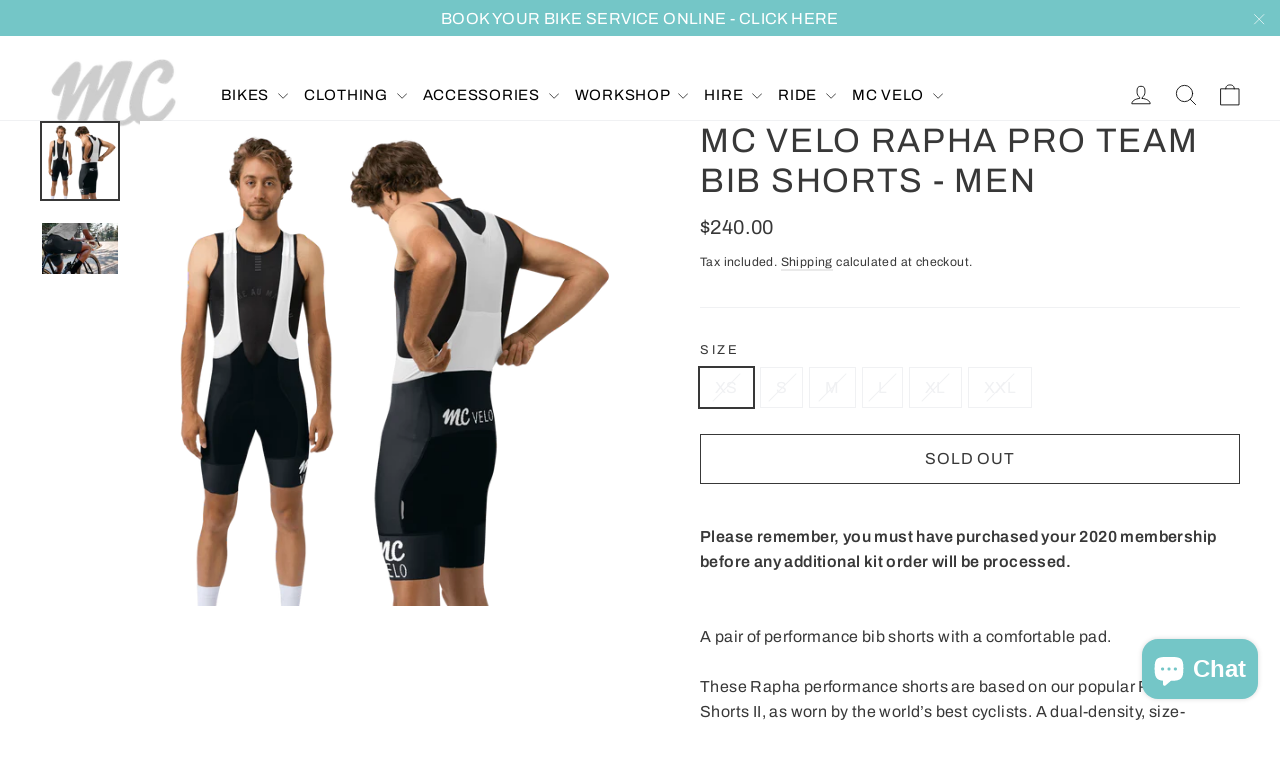

--- FILE ---
content_type: text/html; charset=utf-8
request_url: https://www.mccyclery.cc/products/mc-velo-rapha-pro-team-bib-shorts-men-2
body_size: 26012
content:
<!doctype html>
<html class="no-js" lang="en" dir="ltr">
<head>
  <meta charset="utf-8">
  <meta http-equiv="X-UA-Compatible" content="IE=edge,chrome=1">
  <meta name="viewport" content="width=device-width,initial-scale=1">
  <meta name="theme-color" content="#74c6c7">
  <link rel="canonical" href="https://www.mccyclery.cc/products/mc-velo-rapha-pro-team-bib-shorts-men-2">
  <link rel="preconnect" href="https://cdn.shopify.com">
  <link rel="preconnect" href="https://fonts.shopifycdn.com">
  <link rel="dns-prefetch" href="https://productreviews.shopifycdn.com">
  <link rel="dns-prefetch" href="https://ajax.googleapis.com">
  <link rel="dns-prefetch" href="https://maps.googleapis.com">
  <link rel="dns-prefetch" href="https://maps.gstatic.com"><link rel="shortcut icon" href="//www.mccyclery.cc/cdn/shop/files/2021_MC_logo_-_black_badge_-_trans_32x32.png?v=1618103599" type="image/png" /><title>MC Velo Rapha Pro Team Bib Shorts - Men
&ndash; MC Cyclery
</title>
<meta name="description" content="Please remember, you must have purchased your 2020 membership before any additional kit order will be processed. A pair of performance bib shorts with a comfortable pad. These Rapha performance shorts are based on our popular Pro Team Bib Shorts II, as worn by the world’s best cyclists. A dual-density, size-specific ch"><meta property="og:site_name" content="MC Cyclery">
  <meta property="og:url" content="https://www.mccyclery.cc/products/mc-velo-rapha-pro-team-bib-shorts-men-2">
  <meta property="og:title" content="MC Velo Rapha Pro Team Bib Shorts - Men">
  <meta property="og:type" content="product">
  <meta property="og:description" content="Please remember, you must have purchased your 2020 membership before any additional kit order will be processed. A pair of performance bib shorts with a comfortable pad. These Rapha performance shorts are based on our popular Pro Team Bib Shorts II, as worn by the world’s best cyclists. A dual-density, size-specific ch"><meta property="og:image" content="http://www.mccyclery.cc/cdn/shop/products/22367a17ba10c92037d9705529285b6d7aa0048d_1200x1200.png?v=1596880539"><meta property="og:image" content="http://www.mccyclery.cc/cdn/shop/products/2020_Mens_knicks_2_2fd00f8d-611f-4f55-8ec2-177cd3bd1463_1200x1200.png?v=1596880711">
  <meta property="og:image:secure_url" content="https://www.mccyclery.cc/cdn/shop/products/22367a17ba10c92037d9705529285b6d7aa0048d_1200x1200.png?v=1596880539"><meta property="og:image:secure_url" content="https://www.mccyclery.cc/cdn/shop/products/2020_Mens_knicks_2_2fd00f8d-611f-4f55-8ec2-177cd3bd1463_1200x1200.png?v=1596880711">
  <meta name="twitter:site" content="@mccyclery">
  <meta name="twitter:card" content="summary_large_image">
  <meta name="twitter:title" content="MC Velo Rapha Pro Team Bib Shorts - Men">
  <meta name="twitter:description" content="Please remember, you must have purchased your 2020 membership before any additional kit order will be processed. A pair of performance bib shorts with a comfortable pad. These Rapha performance shorts are based on our popular Pro Team Bib Shorts II, as worn by the world’s best cyclists. A dual-density, size-specific ch">
<style data-shopify>@font-face {
  font-family: Archivo;
  font-weight: 400;
  font-style: normal;
  font-display: swap;
  src: url("//www.mccyclery.cc/cdn/fonts/archivo/archivo_n4.dc8d917cc69af0a65ae04d01fd8eeab28a3573c9.woff2") format("woff2"),
       url("//www.mccyclery.cc/cdn/fonts/archivo/archivo_n4.bd6b9c34fdb81d7646836be8065ce3c80a2cc984.woff") format("woff");
}

  @font-face {
  font-family: Archivo;
  font-weight: 400;
  font-style: normal;
  font-display: swap;
  src: url("//www.mccyclery.cc/cdn/fonts/archivo/archivo_n4.dc8d917cc69af0a65ae04d01fd8eeab28a3573c9.woff2") format("woff2"),
       url("//www.mccyclery.cc/cdn/fonts/archivo/archivo_n4.bd6b9c34fdb81d7646836be8065ce3c80a2cc984.woff") format("woff");
}


  @font-face {
  font-family: Archivo;
  font-weight: 600;
  font-style: normal;
  font-display: swap;
  src: url("//www.mccyclery.cc/cdn/fonts/archivo/archivo_n6.06ce7cb3e84f9557d04c35761e39e39ea101fb19.woff2") format("woff2"),
       url("//www.mccyclery.cc/cdn/fonts/archivo/archivo_n6.5dd16bc207dfc6d25ca8472d89387d828f610453.woff") format("woff");
}

  @font-face {
  font-family: Archivo;
  font-weight: 400;
  font-style: italic;
  font-display: swap;
  src: url("//www.mccyclery.cc/cdn/fonts/archivo/archivo_i4.37d8c4e02dc4f8e8b559f47082eb24a5c48c2908.woff2") format("woff2"),
       url("//www.mccyclery.cc/cdn/fonts/archivo/archivo_i4.839d35d75c605237591e73815270f86ab696602c.woff") format("woff");
}

  @font-face {
  font-family: Archivo;
  font-weight: 600;
  font-style: italic;
  font-display: swap;
  src: url("//www.mccyclery.cc/cdn/fonts/archivo/archivo_i6.0bb24d252a74d8be5c11aebd8e0623d0e78d962e.woff2") format("woff2"),
       url("//www.mccyclery.cc/cdn/fonts/archivo/archivo_i6.fbf64fc840abbe90ebdedde597401d7b3b9f31ef.woff") format("woff");
}

</style><link href="//www.mccyclery.cc/cdn/shop/t/4/assets/theme.css?v=23055127262418708601703215468" rel="stylesheet" type="text/css" media="all" />
<style data-shopify>:root {
    --typeHeaderPrimary: Archivo;
    --typeHeaderFallback: sans-serif;
    --typeHeaderSize: 34px;
    --typeHeaderWeight: 400;
    --typeHeaderLineHeight: 1.2;
    --typeHeaderSpacing: 0.05em;

    --typeBasePrimary:Archivo;
    --typeBaseFallback:sans-serif;
    --typeBaseSize: 16px;
    --typeBaseWeight: 400;
    --typeBaseLineHeight: 1.6;
    --typeBaseSpacing: 0.025em;

    --iconWeight: 2px;
    --iconLinecaps: round;
  }

  
.collection-hero__content:before,
  .hero__image-wrapper:before,
  .hero__media:before {
    background-image: linear-gradient(to bottom, rgba(0, 0, 0, 0.0) 0%, rgba(0, 0, 0, 0.0) 40%, rgba(0, 0, 0, 0.26) 100%);
  }

  .skrim__item-content .skrim__overlay:after {
    background-image: linear-gradient(to bottom, rgba(0, 0, 0, 0.0) 30%, rgba(0, 0, 0, 0.26) 100%);
  }

  .placeholder-content {
    background-image: linear-gradient(100deg, #ffffff 40%, #f7f7f7 63%, #ffffff 79%);
  }</style><script>
    document.documentElement.className = document.documentElement.className.replace('no-js', 'js');

    window.theme = window.theme || {};
    theme.routes = {
      home: "/",
      cart: "/cart",
      cartAdd: "/cart/add.js",
      cartChange: "/cart/change"
    };
    theme.strings = {
      soldOut: "Sold Out",
      unavailable: "Unavailable",
      stockLabel: "[count] in stock",
      willNotShipUntil: "Will not ship until [date]",
      willBeInStockAfter: "Will be in stock after [date]",
      waitingForStock: "Inventory on the way",
      cartSavings: "You're saving [savings]",
      cartEmpty: "Your cart is currently empty.",
      cartTermsConfirmation: "You must agree with the terms and conditions of sales to check out"
    };
    theme.settings = {
      dynamicVariantsEnable: true,
      dynamicVariantType: "button",
      cartType: "drawer",
      moneyFormat: "${{amount}}",
      predictiveSearch: true,
      predictiveSearchType: "product,article,page,collection",
      inventoryThreshold: 10,
      quickView: false,
      themeName: 'Motion',
      themeVersion: "6.2.2"
    };
  </script>

  <script>window.performance && window.performance.mark && window.performance.mark('shopify.content_for_header.start');</script><meta name="google-site-verification" content="wqUCV6JzQzcOa1WIQKFe5c4jRkoXc3v7iL-i-aAMKp8">
<meta name="google-site-verification" content="5Y7TXjZlsX3pXutZzp_axrHQLQhS3qUZU46kGYL0kZ4">
<meta id="shopify-digital-wallet" name="shopify-digital-wallet" content="/16096198756/digital_wallets/dialog">
<meta name="shopify-checkout-api-token" content="85d39a221df9b03633bfc803ad9e6343">
<meta id="in-context-paypal-metadata" data-shop-id="16096198756" data-venmo-supported="false" data-environment="production" data-locale="en_US" data-paypal-v4="true" data-currency="AUD">
<link rel="alternate" type="application/json+oembed" href="https://www.mccyclery.cc/products/mc-velo-rapha-pro-team-bib-shorts-men-2.oembed">
<script async="async" src="/checkouts/internal/preloads.js?locale=en-AU"></script>
<link rel="preconnect" href="https://shop.app" crossorigin="anonymous">
<script async="async" src="https://shop.app/checkouts/internal/preloads.js?locale=en-AU&shop_id=16096198756" crossorigin="anonymous"></script>
<script id="shopify-features" type="application/json">{"accessToken":"85d39a221df9b03633bfc803ad9e6343","betas":["rich-media-storefront-analytics"],"domain":"www.mccyclery.cc","predictiveSearch":true,"shopId":16096198756,"locale":"en"}</script>
<script>var Shopify = Shopify || {};
Shopify.shop = "mc2035.myshopify.com";
Shopify.locale = "en";
Shopify.currency = {"active":"AUD","rate":"1.0"};
Shopify.country = "AU";
Shopify.theme = {"name":"Motion","id":117773435045,"schema_name":"Motion","schema_version":"6.2.2","theme_store_id":847,"role":"main"};
Shopify.theme.handle = "null";
Shopify.theme.style = {"id":null,"handle":null};
Shopify.cdnHost = "www.mccyclery.cc/cdn";
Shopify.routes = Shopify.routes || {};
Shopify.routes.root = "/";</script>
<script type="module">!function(o){(o.Shopify=o.Shopify||{}).modules=!0}(window);</script>
<script>!function(o){function n(){var o=[];function n(){o.push(Array.prototype.slice.apply(arguments))}return n.q=o,n}var t=o.Shopify=o.Shopify||{};t.loadFeatures=n(),t.autoloadFeatures=n()}(window);</script>
<script>
  window.ShopifyPay = window.ShopifyPay || {};
  window.ShopifyPay.apiHost = "shop.app\/pay";
  window.ShopifyPay.redirectState = null;
</script>
<script id="shop-js-analytics" type="application/json">{"pageType":"product"}</script>
<script defer="defer" async type="module" src="//www.mccyclery.cc/cdn/shopifycloud/shop-js/modules/v2/client.init-shop-cart-sync_IZsNAliE.en.esm.js"></script>
<script defer="defer" async type="module" src="//www.mccyclery.cc/cdn/shopifycloud/shop-js/modules/v2/chunk.common_0OUaOowp.esm.js"></script>
<script type="module">
  await import("//www.mccyclery.cc/cdn/shopifycloud/shop-js/modules/v2/client.init-shop-cart-sync_IZsNAliE.en.esm.js");
await import("//www.mccyclery.cc/cdn/shopifycloud/shop-js/modules/v2/chunk.common_0OUaOowp.esm.js");

  window.Shopify.SignInWithShop?.initShopCartSync?.({"fedCMEnabled":true,"windoidEnabled":true});

</script>
<script>
  window.Shopify = window.Shopify || {};
  if (!window.Shopify.featureAssets) window.Shopify.featureAssets = {};
  window.Shopify.featureAssets['shop-js'] = {"shop-cart-sync":["modules/v2/client.shop-cart-sync_DLOhI_0X.en.esm.js","modules/v2/chunk.common_0OUaOowp.esm.js"],"init-fed-cm":["modules/v2/client.init-fed-cm_C6YtU0w6.en.esm.js","modules/v2/chunk.common_0OUaOowp.esm.js"],"shop-button":["modules/v2/client.shop-button_BCMx7GTG.en.esm.js","modules/v2/chunk.common_0OUaOowp.esm.js"],"shop-cash-offers":["modules/v2/client.shop-cash-offers_BT26qb5j.en.esm.js","modules/v2/chunk.common_0OUaOowp.esm.js","modules/v2/chunk.modal_CGo_dVj3.esm.js"],"init-windoid":["modules/v2/client.init-windoid_B9PkRMql.en.esm.js","modules/v2/chunk.common_0OUaOowp.esm.js"],"init-shop-email-lookup-coordinator":["modules/v2/client.init-shop-email-lookup-coordinator_DZkqjsbU.en.esm.js","modules/v2/chunk.common_0OUaOowp.esm.js"],"shop-toast-manager":["modules/v2/client.shop-toast-manager_Di2EnuM7.en.esm.js","modules/v2/chunk.common_0OUaOowp.esm.js"],"shop-login-button":["modules/v2/client.shop-login-button_BtqW_SIO.en.esm.js","modules/v2/chunk.common_0OUaOowp.esm.js","modules/v2/chunk.modal_CGo_dVj3.esm.js"],"avatar":["modules/v2/client.avatar_BTnouDA3.en.esm.js"],"pay-button":["modules/v2/client.pay-button_CWa-C9R1.en.esm.js","modules/v2/chunk.common_0OUaOowp.esm.js"],"init-shop-cart-sync":["modules/v2/client.init-shop-cart-sync_IZsNAliE.en.esm.js","modules/v2/chunk.common_0OUaOowp.esm.js"],"init-customer-accounts":["modules/v2/client.init-customer-accounts_DenGwJTU.en.esm.js","modules/v2/client.shop-login-button_BtqW_SIO.en.esm.js","modules/v2/chunk.common_0OUaOowp.esm.js","modules/v2/chunk.modal_CGo_dVj3.esm.js"],"init-shop-for-new-customer-accounts":["modules/v2/client.init-shop-for-new-customer-accounts_JdHXxpS9.en.esm.js","modules/v2/client.shop-login-button_BtqW_SIO.en.esm.js","modules/v2/chunk.common_0OUaOowp.esm.js","modules/v2/chunk.modal_CGo_dVj3.esm.js"],"init-customer-accounts-sign-up":["modules/v2/client.init-customer-accounts-sign-up_D6__K_p8.en.esm.js","modules/v2/client.shop-login-button_BtqW_SIO.en.esm.js","modules/v2/chunk.common_0OUaOowp.esm.js","modules/v2/chunk.modal_CGo_dVj3.esm.js"],"checkout-modal":["modules/v2/client.checkout-modal_C_ZQDY6s.en.esm.js","modules/v2/chunk.common_0OUaOowp.esm.js","modules/v2/chunk.modal_CGo_dVj3.esm.js"],"shop-follow-button":["modules/v2/client.shop-follow-button_XetIsj8l.en.esm.js","modules/v2/chunk.common_0OUaOowp.esm.js","modules/v2/chunk.modal_CGo_dVj3.esm.js"],"lead-capture":["modules/v2/client.lead-capture_DvA72MRN.en.esm.js","modules/v2/chunk.common_0OUaOowp.esm.js","modules/v2/chunk.modal_CGo_dVj3.esm.js"],"shop-login":["modules/v2/client.shop-login_ClXNxyh6.en.esm.js","modules/v2/chunk.common_0OUaOowp.esm.js","modules/v2/chunk.modal_CGo_dVj3.esm.js"],"payment-terms":["modules/v2/client.payment-terms_CNlwjfZz.en.esm.js","modules/v2/chunk.common_0OUaOowp.esm.js","modules/v2/chunk.modal_CGo_dVj3.esm.js"]};
</script>
<script>(function() {
  var isLoaded = false;
  function asyncLoad() {
    if (isLoaded) return;
    isLoaded = true;
    var urls = ["\/\/www.powr.io\/powr.js?powr-token=mc2035.myshopify.com\u0026external-type=shopify\u0026shop=mc2035.myshopify.com","https:\/\/a.mailmunch.co\/widgets\/site-580219-59419ed31f463c1d52f74b757b0b4c1acd9519d9.js?shop=mc2035.myshopify.com","\/\/mc2035.bookthatapp.com\/javascripts\/bta.js?shop=mc2035.myshopify.com","https:\/\/cdn-app.sealsubscriptions.com\/shopify\/public\/js\/sealsubscriptions.js?shop=mc2035.myshopify.com","https:\/\/storage.nfcube.com\/instafeed-8e202c96153f112959c06ed4e6a346a7.js?shop=mc2035.myshopify.com","https:\/\/na.shgcdn3.com\/pixel-collector.js?shop=mc2035.myshopify.com"];
    for (var i = 0; i < urls.length; i++) {
      var s = document.createElement('script');
      s.type = 'text/javascript';
      s.async = true;
      s.src = urls[i];
      var x = document.getElementsByTagName('script')[0];
      x.parentNode.insertBefore(s, x);
    }
  };
  if(window.attachEvent) {
    window.attachEvent('onload', asyncLoad);
  } else {
    window.addEventListener('load', asyncLoad, false);
  }
})();</script>
<script id="__st">var __st={"a":16096198756,"offset":39600,"reqid":"0c27a52e-3ba7-4d4f-9472-74669ce55ad6-1768466297","pageurl":"www.mccyclery.cc\/products\/mc-velo-rapha-pro-team-bib-shorts-men-2","u":"c66a68985e43","p":"product","rtyp":"product","rid":5507295641765};</script>
<script>window.ShopifyPaypalV4VisibilityTracking = true;</script>
<script id="captcha-bootstrap">!function(){'use strict';const t='contact',e='account',n='new_comment',o=[[t,t],['blogs',n],['comments',n],[t,'customer']],c=[[e,'customer_login'],[e,'guest_login'],[e,'recover_customer_password'],[e,'create_customer']],r=t=>t.map((([t,e])=>`form[action*='/${t}']:not([data-nocaptcha='true']) input[name='form_type'][value='${e}']`)).join(','),a=t=>()=>t?[...document.querySelectorAll(t)].map((t=>t.form)):[];function s(){const t=[...o],e=r(t);return a(e)}const i='password',u='form_key',d=['recaptcha-v3-token','g-recaptcha-response','h-captcha-response',i],f=()=>{try{return window.sessionStorage}catch{return}},m='__shopify_v',_=t=>t.elements[u];function p(t,e,n=!1){try{const o=window.sessionStorage,c=JSON.parse(o.getItem(e)),{data:r}=function(t){const{data:e,action:n}=t;return t[m]||n?{data:e,action:n}:{data:t,action:n}}(c);for(const[e,n]of Object.entries(r))t.elements[e]&&(t.elements[e].value=n);n&&o.removeItem(e)}catch(o){console.error('form repopulation failed',{error:o})}}const l='form_type',E='cptcha';function T(t){t.dataset[E]=!0}const w=window,h=w.document,L='Shopify',v='ce_forms',y='captcha';let A=!1;((t,e)=>{const n=(g='f06e6c50-85a8-45c8-87d0-21a2b65856fe',I='https://cdn.shopify.com/shopifycloud/storefront-forms-hcaptcha/ce_storefront_forms_captcha_hcaptcha.v1.5.2.iife.js',D={infoText:'Protected by hCaptcha',privacyText:'Privacy',termsText:'Terms'},(t,e,n)=>{const o=w[L][v],c=o.bindForm;if(c)return c(t,g,e,D).then(n);var r;o.q.push([[t,g,e,D],n]),r=I,A||(h.body.append(Object.assign(h.createElement('script'),{id:'captcha-provider',async:!0,src:r})),A=!0)});var g,I,D;w[L]=w[L]||{},w[L][v]=w[L][v]||{},w[L][v].q=[],w[L][y]=w[L][y]||{},w[L][y].protect=function(t,e){n(t,void 0,e),T(t)},Object.freeze(w[L][y]),function(t,e,n,w,h,L){const[v,y,A,g]=function(t,e,n){const i=e?o:[],u=t?c:[],d=[...i,...u],f=r(d),m=r(i),_=r(d.filter((([t,e])=>n.includes(e))));return[a(f),a(m),a(_),s()]}(w,h,L),I=t=>{const e=t.target;return e instanceof HTMLFormElement?e:e&&e.form},D=t=>v().includes(t);t.addEventListener('submit',(t=>{const e=I(t);if(!e)return;const n=D(e)&&!e.dataset.hcaptchaBound&&!e.dataset.recaptchaBound,o=_(e),c=g().includes(e)&&(!o||!o.value);(n||c)&&t.preventDefault(),c&&!n&&(function(t){try{if(!f())return;!function(t){const e=f();if(!e)return;const n=_(t);if(!n)return;const o=n.value;o&&e.removeItem(o)}(t);const e=Array.from(Array(32),(()=>Math.random().toString(36)[2])).join('');!function(t,e){_(t)||t.append(Object.assign(document.createElement('input'),{type:'hidden',name:u})),t.elements[u].value=e}(t,e),function(t,e){const n=f();if(!n)return;const o=[...t.querySelectorAll(`input[type='${i}']`)].map((({name:t})=>t)),c=[...d,...o],r={};for(const[a,s]of new FormData(t).entries())c.includes(a)||(r[a]=s);n.setItem(e,JSON.stringify({[m]:1,action:t.action,data:r}))}(t,e)}catch(e){console.error('failed to persist form',e)}}(e),e.submit())}));const S=(t,e)=>{t&&!t.dataset[E]&&(n(t,e.some((e=>e===t))),T(t))};for(const o of['focusin','change'])t.addEventListener(o,(t=>{const e=I(t);D(e)&&S(e,y())}));const B=e.get('form_key'),M=e.get(l),P=B&&M;t.addEventListener('DOMContentLoaded',(()=>{const t=y();if(P)for(const e of t)e.elements[l].value===M&&p(e,B);[...new Set([...A(),...v().filter((t=>'true'===t.dataset.shopifyCaptcha))])].forEach((e=>S(e,t)))}))}(h,new URLSearchParams(w.location.search),n,t,e,['guest_login'])})(!0,!0)}();</script>
<script integrity="sha256-4kQ18oKyAcykRKYeNunJcIwy7WH5gtpwJnB7kiuLZ1E=" data-source-attribution="shopify.loadfeatures" defer="defer" src="//www.mccyclery.cc/cdn/shopifycloud/storefront/assets/storefront/load_feature-a0a9edcb.js" crossorigin="anonymous"></script>
<script crossorigin="anonymous" defer="defer" src="//www.mccyclery.cc/cdn/shopifycloud/storefront/assets/shopify_pay/storefront-65b4c6d7.js?v=20250812"></script>
<script data-source-attribution="shopify.dynamic_checkout.dynamic.init">var Shopify=Shopify||{};Shopify.PaymentButton=Shopify.PaymentButton||{isStorefrontPortableWallets:!0,init:function(){window.Shopify.PaymentButton.init=function(){};var t=document.createElement("script");t.src="https://www.mccyclery.cc/cdn/shopifycloud/portable-wallets/latest/portable-wallets.en.js",t.type="module",document.head.appendChild(t)}};
</script>
<script data-source-attribution="shopify.dynamic_checkout.buyer_consent">
  function portableWalletsHideBuyerConsent(e){var t=document.getElementById("shopify-buyer-consent"),n=document.getElementById("shopify-subscription-policy-button");t&&n&&(t.classList.add("hidden"),t.setAttribute("aria-hidden","true"),n.removeEventListener("click",e))}function portableWalletsShowBuyerConsent(e){var t=document.getElementById("shopify-buyer-consent"),n=document.getElementById("shopify-subscription-policy-button");t&&n&&(t.classList.remove("hidden"),t.removeAttribute("aria-hidden"),n.addEventListener("click",e))}window.Shopify?.PaymentButton&&(window.Shopify.PaymentButton.hideBuyerConsent=portableWalletsHideBuyerConsent,window.Shopify.PaymentButton.showBuyerConsent=portableWalletsShowBuyerConsent);
</script>
<script>
  function portableWalletsCleanup(e){e&&e.src&&console.error("Failed to load portable wallets script "+e.src);var t=document.querySelectorAll("shopify-accelerated-checkout .shopify-payment-button__skeleton, shopify-accelerated-checkout-cart .wallet-cart-button__skeleton"),e=document.getElementById("shopify-buyer-consent");for(let e=0;e<t.length;e++)t[e].remove();e&&e.remove()}function portableWalletsNotLoadedAsModule(e){e instanceof ErrorEvent&&"string"==typeof e.message&&e.message.includes("import.meta")&&"string"==typeof e.filename&&e.filename.includes("portable-wallets")&&(window.removeEventListener("error",portableWalletsNotLoadedAsModule),window.Shopify.PaymentButton.failedToLoad=e,"loading"===document.readyState?document.addEventListener("DOMContentLoaded",window.Shopify.PaymentButton.init):window.Shopify.PaymentButton.init())}window.addEventListener("error",portableWalletsNotLoadedAsModule);
</script>

<script type="module" src="https://www.mccyclery.cc/cdn/shopifycloud/portable-wallets/latest/portable-wallets.en.js" onError="portableWalletsCleanup(this)" crossorigin="anonymous"></script>
<script nomodule>
  document.addEventListener("DOMContentLoaded", portableWalletsCleanup);
</script>

<link id="shopify-accelerated-checkout-styles" rel="stylesheet" media="screen" href="https://www.mccyclery.cc/cdn/shopifycloud/portable-wallets/latest/accelerated-checkout-backwards-compat.css" crossorigin="anonymous">
<style id="shopify-accelerated-checkout-cart">
        #shopify-buyer-consent {
  margin-top: 1em;
  display: inline-block;
  width: 100%;
}

#shopify-buyer-consent.hidden {
  display: none;
}

#shopify-subscription-policy-button {
  background: none;
  border: none;
  padding: 0;
  text-decoration: underline;
  font-size: inherit;
  cursor: pointer;
}

#shopify-subscription-policy-button::before {
  box-shadow: none;
}

      </style>

<script>window.performance && window.performance.mark && window.performance.mark('shopify.content_for_header.end');</script>

  <script src="//www.mccyclery.cc/cdn/shop/t/4/assets/vendor-scripts-v10.js" defer="defer"></script><script src="//www.mccyclery.cc/cdn/shop/t/4/assets/theme.min.js?v=32208298695173218971610405841" defer="defer"></script>
<script>window.__pagefly_analytics_settings__ = {"acceptTracking":false};</script>
 
  

<script type="text/javascript">
  
    window.SHG_CUSTOMER = null;
  
</script>










<script src="https://cdn.shopify.com/extensions/7bc9bb47-adfa-4267-963e-cadee5096caf/inbox-1252/assets/inbox-chat-loader.js" type="text/javascript" defer="defer"></script>
<link href="https://monorail-edge.shopifysvc.com" rel="dns-prefetch">
<script>(function(){if ("sendBeacon" in navigator && "performance" in window) {try {var session_token_from_headers = performance.getEntriesByType('navigation')[0].serverTiming.find(x => x.name == '_s').description;} catch {var session_token_from_headers = undefined;}var session_cookie_matches = document.cookie.match(/_shopify_s=([^;]*)/);var session_token_from_cookie = session_cookie_matches && session_cookie_matches.length === 2 ? session_cookie_matches[1] : "";var session_token = session_token_from_headers || session_token_from_cookie || "";function handle_abandonment_event(e) {var entries = performance.getEntries().filter(function(entry) {return /monorail-edge.shopifysvc.com/.test(entry.name);});if (!window.abandonment_tracked && entries.length === 0) {window.abandonment_tracked = true;var currentMs = Date.now();var navigation_start = performance.timing.navigationStart;var payload = {shop_id: 16096198756,url: window.location.href,navigation_start,duration: currentMs - navigation_start,session_token,page_type: "product"};window.navigator.sendBeacon("https://monorail-edge.shopifysvc.com/v1/produce", JSON.stringify({schema_id: "online_store_buyer_site_abandonment/1.1",payload: payload,metadata: {event_created_at_ms: currentMs,event_sent_at_ms: currentMs}}));}}window.addEventListener('pagehide', handle_abandonment_event);}}());</script>
<script id="web-pixels-manager-setup">(function e(e,d,r,n,o){if(void 0===o&&(o={}),!Boolean(null===(a=null===(i=window.Shopify)||void 0===i?void 0:i.analytics)||void 0===a?void 0:a.replayQueue)){var i,a;window.Shopify=window.Shopify||{};var t=window.Shopify;t.analytics=t.analytics||{};var s=t.analytics;s.replayQueue=[],s.publish=function(e,d,r){return s.replayQueue.push([e,d,r]),!0};try{self.performance.mark("wpm:start")}catch(e){}var l=function(){var e={modern:/Edge?\/(1{2}[4-9]|1[2-9]\d|[2-9]\d{2}|\d{4,})\.\d+(\.\d+|)|Firefox\/(1{2}[4-9]|1[2-9]\d|[2-9]\d{2}|\d{4,})\.\d+(\.\d+|)|Chrom(ium|e)\/(9{2}|\d{3,})\.\d+(\.\d+|)|(Maci|X1{2}).+ Version\/(15\.\d+|(1[6-9]|[2-9]\d|\d{3,})\.\d+)([,.]\d+|)( \(\w+\)|)( Mobile\/\w+|) Safari\/|Chrome.+OPR\/(9{2}|\d{3,})\.\d+\.\d+|(CPU[ +]OS|iPhone[ +]OS|CPU[ +]iPhone|CPU IPhone OS|CPU iPad OS)[ +]+(15[._]\d+|(1[6-9]|[2-9]\d|\d{3,})[._]\d+)([._]\d+|)|Android:?[ /-](13[3-9]|1[4-9]\d|[2-9]\d{2}|\d{4,})(\.\d+|)(\.\d+|)|Android.+Firefox\/(13[5-9]|1[4-9]\d|[2-9]\d{2}|\d{4,})\.\d+(\.\d+|)|Android.+Chrom(ium|e)\/(13[3-9]|1[4-9]\d|[2-9]\d{2}|\d{4,})\.\d+(\.\d+|)|SamsungBrowser\/([2-9]\d|\d{3,})\.\d+/,legacy:/Edge?\/(1[6-9]|[2-9]\d|\d{3,})\.\d+(\.\d+|)|Firefox\/(5[4-9]|[6-9]\d|\d{3,})\.\d+(\.\d+|)|Chrom(ium|e)\/(5[1-9]|[6-9]\d|\d{3,})\.\d+(\.\d+|)([\d.]+$|.*Safari\/(?![\d.]+ Edge\/[\d.]+$))|(Maci|X1{2}).+ Version\/(10\.\d+|(1[1-9]|[2-9]\d|\d{3,})\.\d+)([,.]\d+|)( \(\w+\)|)( Mobile\/\w+|) Safari\/|Chrome.+OPR\/(3[89]|[4-9]\d|\d{3,})\.\d+\.\d+|(CPU[ +]OS|iPhone[ +]OS|CPU[ +]iPhone|CPU IPhone OS|CPU iPad OS)[ +]+(10[._]\d+|(1[1-9]|[2-9]\d|\d{3,})[._]\d+)([._]\d+|)|Android:?[ /-](13[3-9]|1[4-9]\d|[2-9]\d{2}|\d{4,})(\.\d+|)(\.\d+|)|Mobile Safari.+OPR\/([89]\d|\d{3,})\.\d+\.\d+|Android.+Firefox\/(13[5-9]|1[4-9]\d|[2-9]\d{2}|\d{4,})\.\d+(\.\d+|)|Android.+Chrom(ium|e)\/(13[3-9]|1[4-9]\d|[2-9]\d{2}|\d{4,})\.\d+(\.\d+|)|Android.+(UC? ?Browser|UCWEB|U3)[ /]?(15\.([5-9]|\d{2,})|(1[6-9]|[2-9]\d|\d{3,})\.\d+)\.\d+|SamsungBrowser\/(5\.\d+|([6-9]|\d{2,})\.\d+)|Android.+MQ{2}Browser\/(14(\.(9|\d{2,})|)|(1[5-9]|[2-9]\d|\d{3,})(\.\d+|))(\.\d+|)|K[Aa][Ii]OS\/(3\.\d+|([4-9]|\d{2,})\.\d+)(\.\d+|)/},d=e.modern,r=e.legacy,n=navigator.userAgent;return n.match(d)?"modern":n.match(r)?"legacy":"unknown"}(),u="modern"===l?"modern":"legacy",c=(null!=n?n:{modern:"",legacy:""})[u],f=function(e){return[e.baseUrl,"/wpm","/b",e.hashVersion,"modern"===e.buildTarget?"m":"l",".js"].join("")}({baseUrl:d,hashVersion:r,buildTarget:u}),m=function(e){var d=e.version,r=e.bundleTarget,n=e.surface,o=e.pageUrl,i=e.monorailEndpoint;return{emit:function(e){var a=e.status,t=e.errorMsg,s=(new Date).getTime(),l=JSON.stringify({metadata:{event_sent_at_ms:s},events:[{schema_id:"web_pixels_manager_load/3.1",payload:{version:d,bundle_target:r,page_url:o,status:a,surface:n,error_msg:t},metadata:{event_created_at_ms:s}}]});if(!i)return console&&console.warn&&console.warn("[Web Pixels Manager] No Monorail endpoint provided, skipping logging."),!1;try{return self.navigator.sendBeacon.bind(self.navigator)(i,l)}catch(e){}var u=new XMLHttpRequest;try{return u.open("POST",i,!0),u.setRequestHeader("Content-Type","text/plain"),u.send(l),!0}catch(e){return console&&console.warn&&console.warn("[Web Pixels Manager] Got an unhandled error while logging to Monorail."),!1}}}}({version:r,bundleTarget:l,surface:e.surface,pageUrl:self.location.href,monorailEndpoint:e.monorailEndpoint});try{o.browserTarget=l,function(e){var d=e.src,r=e.async,n=void 0===r||r,o=e.onload,i=e.onerror,a=e.sri,t=e.scriptDataAttributes,s=void 0===t?{}:t,l=document.createElement("script"),u=document.querySelector("head"),c=document.querySelector("body");if(l.async=n,l.src=d,a&&(l.integrity=a,l.crossOrigin="anonymous"),s)for(var f in s)if(Object.prototype.hasOwnProperty.call(s,f))try{l.dataset[f]=s[f]}catch(e){}if(o&&l.addEventListener("load",o),i&&l.addEventListener("error",i),u)u.appendChild(l);else{if(!c)throw new Error("Did not find a head or body element to append the script");c.appendChild(l)}}({src:f,async:!0,onload:function(){if(!function(){var e,d;return Boolean(null===(d=null===(e=window.Shopify)||void 0===e?void 0:e.analytics)||void 0===d?void 0:d.initialized)}()){var d=window.webPixelsManager.init(e)||void 0;if(d){var r=window.Shopify.analytics;r.replayQueue.forEach((function(e){var r=e[0],n=e[1],o=e[2];d.publishCustomEvent(r,n,o)})),r.replayQueue=[],r.publish=d.publishCustomEvent,r.visitor=d.visitor,r.initialized=!0}}},onerror:function(){return m.emit({status:"failed",errorMsg:"".concat(f," has failed to load")})},sri:function(e){var d=/^sha384-[A-Za-z0-9+/=]+$/;return"string"==typeof e&&d.test(e)}(c)?c:"",scriptDataAttributes:o}),m.emit({status:"loading"})}catch(e){m.emit({status:"failed",errorMsg:(null==e?void 0:e.message)||"Unknown error"})}}})({shopId: 16096198756,storefrontBaseUrl: "https://www.mccyclery.cc",extensionsBaseUrl: "https://extensions.shopifycdn.com/cdn/shopifycloud/web-pixels-manager",monorailEndpoint: "https://monorail-edge.shopifysvc.com/unstable/produce_batch",surface: "storefront-renderer",enabledBetaFlags: ["2dca8a86"],webPixelsConfigList: [{"id":"1140064421","configuration":"{\"site_id\":\"a14b3afe-c834-4154-a006-4fdd61d1264a\",\"analytics_endpoint\":\"https:\\\/\\\/na.shgcdn3.com\"}","eventPayloadVersion":"v1","runtimeContext":"STRICT","scriptVersion":"695709fc3f146fa50a25299517a954f2","type":"APP","apiClientId":1158168,"privacyPurposes":["ANALYTICS","MARKETING","SALE_OF_DATA"],"dataSharingAdjustments":{"protectedCustomerApprovalScopes":["read_customer_personal_data"]}},{"id":"640286885","configuration":"{\"config\":\"{\\\"pixel_id\\\":\\\"G-GVG9ZFCSPJ\\\",\\\"target_country\\\":\\\"AU\\\",\\\"gtag_events\\\":[{\\\"type\\\":\\\"begin_checkout\\\",\\\"action_label\\\":[\\\"G-GVG9ZFCSPJ\\\",\\\"AW-719696233\\\/i-XsCLqsp_wCEOniltcC\\\"]},{\\\"type\\\":\\\"search\\\",\\\"action_label\\\":[\\\"G-GVG9ZFCSPJ\\\",\\\"AW-719696233\\\/AQz-CL2sp_wCEOniltcC\\\"]},{\\\"type\\\":\\\"view_item\\\",\\\"action_label\\\":[\\\"G-GVG9ZFCSPJ\\\",\\\"AW-719696233\\\/ozvRCLSsp_wCEOniltcC\\\",\\\"MC-TG5QJ3CRMG\\\"]},{\\\"type\\\":\\\"purchase\\\",\\\"action_label\\\":[\\\"G-GVG9ZFCSPJ\\\",\\\"AW-719696233\\\/IhUXCLGsp_wCEOniltcC\\\",\\\"MC-TG5QJ3CRMG\\\"]},{\\\"type\\\":\\\"page_view\\\",\\\"action_label\\\":[\\\"G-GVG9ZFCSPJ\\\",\\\"AW-719696233\\\/BrRJCK6sp_wCEOniltcC\\\",\\\"MC-TG5QJ3CRMG\\\"]},{\\\"type\\\":\\\"add_payment_info\\\",\\\"action_label\\\":[\\\"G-GVG9ZFCSPJ\\\",\\\"AW-719696233\\\/KixGCMCsp_wCEOniltcC\\\"]},{\\\"type\\\":\\\"add_to_cart\\\",\\\"action_label\\\":[\\\"G-GVG9ZFCSPJ\\\",\\\"AW-719696233\\\/rfxbCLesp_wCEOniltcC\\\"]}],\\\"enable_monitoring_mode\\\":false}\"}","eventPayloadVersion":"v1","runtimeContext":"OPEN","scriptVersion":"b2a88bafab3e21179ed38636efcd8a93","type":"APP","apiClientId":1780363,"privacyPurposes":[],"dataSharingAdjustments":{"protectedCustomerApprovalScopes":["read_customer_address","read_customer_email","read_customer_name","read_customer_personal_data","read_customer_phone"]}},{"id":"307724453","configuration":"{\"pixel_id\":\"2621634468101859\",\"pixel_type\":\"facebook_pixel\",\"metaapp_system_user_token\":\"-\"}","eventPayloadVersion":"v1","runtimeContext":"OPEN","scriptVersion":"ca16bc87fe92b6042fbaa3acc2fbdaa6","type":"APP","apiClientId":2329312,"privacyPurposes":["ANALYTICS","MARKETING","SALE_OF_DATA"],"dataSharingAdjustments":{"protectedCustomerApprovalScopes":["read_customer_address","read_customer_email","read_customer_name","read_customer_personal_data","read_customer_phone"]}},{"id":"shopify-app-pixel","configuration":"{}","eventPayloadVersion":"v1","runtimeContext":"STRICT","scriptVersion":"0450","apiClientId":"shopify-pixel","type":"APP","privacyPurposes":["ANALYTICS","MARKETING"]},{"id":"shopify-custom-pixel","eventPayloadVersion":"v1","runtimeContext":"LAX","scriptVersion":"0450","apiClientId":"shopify-pixel","type":"CUSTOM","privacyPurposes":["ANALYTICS","MARKETING"]}],isMerchantRequest: false,initData: {"shop":{"name":"MC Cyclery","paymentSettings":{"currencyCode":"AUD"},"myshopifyDomain":"mc2035.myshopify.com","countryCode":"AU","storefrontUrl":"https:\/\/www.mccyclery.cc"},"customer":null,"cart":null,"checkout":null,"productVariants":[{"price":{"amount":240.0,"currencyCode":"AUD"},"product":{"title":"MC Velo Rapha Pro Team Bib Shorts - Men","vendor":"MC Velo","id":"5507295641765","untranslatedTitle":"MC Velo Rapha Pro Team Bib Shorts - Men","url":"\/products\/mc-velo-rapha-pro-team-bib-shorts-men-2","type":"ZOther"},"id":"35546649034917","image":{"src":"\/\/www.mccyclery.cc\/cdn\/shop\/products\/22367a17ba10c92037d9705529285b6d7aa0048d.png?v=1596880539"},"sku":"MCV2020mc-velo-rapha-pro-team-bib-shorts-men-1ClothingXS","title":"XS","untranslatedTitle":"XS"},{"price":{"amount":240.0,"currencyCode":"AUD"},"product":{"title":"MC Velo Rapha Pro Team Bib Shorts - Men","vendor":"MC Velo","id":"5507295641765","untranslatedTitle":"MC Velo Rapha Pro Team Bib Shorts - Men","url":"\/products\/mc-velo-rapha-pro-team-bib-shorts-men-2","type":"ZOther"},"id":"35546649067685","image":{"src":"\/\/www.mccyclery.cc\/cdn\/shop\/products\/22367a17ba10c92037d9705529285b6d7aa0048d.png?v=1596880539"},"sku":"MCV2020mc-velo-rapha-pro-team-bib-shorts-men-1ClothingS","title":"S","untranslatedTitle":"S"},{"price":{"amount":240.0,"currencyCode":"AUD"},"product":{"title":"MC Velo Rapha Pro Team Bib Shorts - Men","vendor":"MC Velo","id":"5507295641765","untranslatedTitle":"MC Velo Rapha Pro Team Bib Shorts - Men","url":"\/products\/mc-velo-rapha-pro-team-bib-shorts-men-2","type":"ZOther"},"id":"35546649100453","image":{"src":"\/\/www.mccyclery.cc\/cdn\/shop\/products\/22367a17ba10c92037d9705529285b6d7aa0048d.png?v=1596880539"},"sku":"MCV2020mc-velo-rapha-pro-team-bib-shorts-men-1ClothingM","title":"M","untranslatedTitle":"M"},{"price":{"amount":240.0,"currencyCode":"AUD"},"product":{"title":"MC Velo Rapha Pro Team Bib Shorts - Men","vendor":"MC Velo","id":"5507295641765","untranslatedTitle":"MC Velo Rapha Pro Team Bib Shorts - Men","url":"\/products\/mc-velo-rapha-pro-team-bib-shorts-men-2","type":"ZOther"},"id":"35546649133221","image":{"src":"\/\/www.mccyclery.cc\/cdn\/shop\/products\/22367a17ba10c92037d9705529285b6d7aa0048d.png?v=1596880539"},"sku":"MCV2020mc-velo-rapha-pro-team-bib-shorts-men-1ClothingL","title":"L","untranslatedTitle":"L"},{"price":{"amount":240.0,"currencyCode":"AUD"},"product":{"title":"MC Velo Rapha Pro Team Bib Shorts - Men","vendor":"MC Velo","id":"5507295641765","untranslatedTitle":"MC Velo Rapha Pro Team Bib Shorts - Men","url":"\/products\/mc-velo-rapha-pro-team-bib-shorts-men-2","type":"ZOther"},"id":"35546649165989","image":{"src":"\/\/www.mccyclery.cc\/cdn\/shop\/products\/22367a17ba10c92037d9705529285b6d7aa0048d.png?v=1596880539"},"sku":"MCV2020mc-velo-rapha-pro-team-bib-shorts-men-1ClothingXL","title":"XL","untranslatedTitle":"XL"},{"price":{"amount":240.0,"currencyCode":"AUD"},"product":{"title":"MC Velo Rapha Pro Team Bib Shorts - Men","vendor":"MC Velo","id":"5507295641765","untranslatedTitle":"MC Velo Rapha Pro Team Bib Shorts - Men","url":"\/products\/mc-velo-rapha-pro-team-bib-shorts-men-2","type":"ZOther"},"id":"35546649198757","image":{"src":"\/\/www.mccyclery.cc\/cdn\/shop\/products\/22367a17ba10c92037d9705529285b6d7aa0048d.png?v=1596880539"},"sku":"MCV2020mc-velo-rapha-pro-team-bib-shorts-men-1ClothingXXL","title":"XXL","untranslatedTitle":"XXL"}],"purchasingCompany":null},},"https://www.mccyclery.cc/cdn","7cecd0b6w90c54c6cpe92089d5m57a67346",{"modern":"","legacy":""},{"shopId":"16096198756","storefrontBaseUrl":"https:\/\/www.mccyclery.cc","extensionBaseUrl":"https:\/\/extensions.shopifycdn.com\/cdn\/shopifycloud\/web-pixels-manager","surface":"storefront-renderer","enabledBetaFlags":"[\"2dca8a86\"]","isMerchantRequest":"false","hashVersion":"7cecd0b6w90c54c6cpe92089d5m57a67346","publish":"custom","events":"[[\"page_viewed\",{}],[\"product_viewed\",{\"productVariant\":{\"price\":{\"amount\":240.0,\"currencyCode\":\"AUD\"},\"product\":{\"title\":\"MC Velo Rapha Pro Team Bib Shorts - Men\",\"vendor\":\"MC Velo\",\"id\":\"5507295641765\",\"untranslatedTitle\":\"MC Velo Rapha Pro Team Bib Shorts - Men\",\"url\":\"\/products\/mc-velo-rapha-pro-team-bib-shorts-men-2\",\"type\":\"ZOther\"},\"id\":\"35546649034917\",\"image\":{\"src\":\"\/\/www.mccyclery.cc\/cdn\/shop\/products\/22367a17ba10c92037d9705529285b6d7aa0048d.png?v=1596880539\"},\"sku\":\"MCV2020mc-velo-rapha-pro-team-bib-shorts-men-1ClothingXS\",\"title\":\"XS\",\"untranslatedTitle\":\"XS\"}}]]"});</script><script>
  window.ShopifyAnalytics = window.ShopifyAnalytics || {};
  window.ShopifyAnalytics.meta = window.ShopifyAnalytics.meta || {};
  window.ShopifyAnalytics.meta.currency = 'AUD';
  var meta = {"product":{"id":5507295641765,"gid":"gid:\/\/shopify\/Product\/5507295641765","vendor":"MC Velo","type":"ZOther","handle":"mc-velo-rapha-pro-team-bib-shorts-men-2","variants":[{"id":35546649034917,"price":24000,"name":"MC Velo Rapha Pro Team Bib Shorts - Men - XS","public_title":"XS","sku":"MCV2020mc-velo-rapha-pro-team-bib-shorts-men-1ClothingXS"},{"id":35546649067685,"price":24000,"name":"MC Velo Rapha Pro Team Bib Shorts - Men - S","public_title":"S","sku":"MCV2020mc-velo-rapha-pro-team-bib-shorts-men-1ClothingS"},{"id":35546649100453,"price":24000,"name":"MC Velo Rapha Pro Team Bib Shorts - Men - M","public_title":"M","sku":"MCV2020mc-velo-rapha-pro-team-bib-shorts-men-1ClothingM"},{"id":35546649133221,"price":24000,"name":"MC Velo Rapha Pro Team Bib Shorts - Men - L","public_title":"L","sku":"MCV2020mc-velo-rapha-pro-team-bib-shorts-men-1ClothingL"},{"id":35546649165989,"price":24000,"name":"MC Velo Rapha Pro Team Bib Shorts - Men - XL","public_title":"XL","sku":"MCV2020mc-velo-rapha-pro-team-bib-shorts-men-1ClothingXL"},{"id":35546649198757,"price":24000,"name":"MC Velo Rapha Pro Team Bib Shorts - Men - XXL","public_title":"XXL","sku":"MCV2020mc-velo-rapha-pro-team-bib-shorts-men-1ClothingXXL"}],"remote":false},"page":{"pageType":"product","resourceType":"product","resourceId":5507295641765,"requestId":"0c27a52e-3ba7-4d4f-9472-74669ce55ad6-1768466297"}};
  for (var attr in meta) {
    window.ShopifyAnalytics.meta[attr] = meta[attr];
  }
</script>
<script class="analytics">
  (function () {
    var customDocumentWrite = function(content) {
      var jquery = null;

      if (window.jQuery) {
        jquery = window.jQuery;
      } else if (window.Checkout && window.Checkout.$) {
        jquery = window.Checkout.$;
      }

      if (jquery) {
        jquery('body').append(content);
      }
    };

    var hasLoggedConversion = function(token) {
      if (token) {
        return document.cookie.indexOf('loggedConversion=' + token) !== -1;
      }
      return false;
    }

    var setCookieIfConversion = function(token) {
      if (token) {
        var twoMonthsFromNow = new Date(Date.now());
        twoMonthsFromNow.setMonth(twoMonthsFromNow.getMonth() + 2);

        document.cookie = 'loggedConversion=' + token + '; expires=' + twoMonthsFromNow;
      }
    }

    var trekkie = window.ShopifyAnalytics.lib = window.trekkie = window.trekkie || [];
    if (trekkie.integrations) {
      return;
    }
    trekkie.methods = [
      'identify',
      'page',
      'ready',
      'track',
      'trackForm',
      'trackLink'
    ];
    trekkie.factory = function(method) {
      return function() {
        var args = Array.prototype.slice.call(arguments);
        args.unshift(method);
        trekkie.push(args);
        return trekkie;
      };
    };
    for (var i = 0; i < trekkie.methods.length; i++) {
      var key = trekkie.methods[i];
      trekkie[key] = trekkie.factory(key);
    }
    trekkie.load = function(config) {
      trekkie.config = config || {};
      trekkie.config.initialDocumentCookie = document.cookie;
      var first = document.getElementsByTagName('script')[0];
      var script = document.createElement('script');
      script.type = 'text/javascript';
      script.onerror = function(e) {
        var scriptFallback = document.createElement('script');
        scriptFallback.type = 'text/javascript';
        scriptFallback.onerror = function(error) {
                var Monorail = {
      produce: function produce(monorailDomain, schemaId, payload) {
        var currentMs = new Date().getTime();
        var event = {
          schema_id: schemaId,
          payload: payload,
          metadata: {
            event_created_at_ms: currentMs,
            event_sent_at_ms: currentMs
          }
        };
        return Monorail.sendRequest("https://" + monorailDomain + "/v1/produce", JSON.stringify(event));
      },
      sendRequest: function sendRequest(endpointUrl, payload) {
        // Try the sendBeacon API
        if (window && window.navigator && typeof window.navigator.sendBeacon === 'function' && typeof window.Blob === 'function' && !Monorail.isIos12()) {
          var blobData = new window.Blob([payload], {
            type: 'text/plain'
          });

          if (window.navigator.sendBeacon(endpointUrl, blobData)) {
            return true;
          } // sendBeacon was not successful

        } // XHR beacon

        var xhr = new XMLHttpRequest();

        try {
          xhr.open('POST', endpointUrl);
          xhr.setRequestHeader('Content-Type', 'text/plain');
          xhr.send(payload);
        } catch (e) {
          console.log(e);
        }

        return false;
      },
      isIos12: function isIos12() {
        return window.navigator.userAgent.lastIndexOf('iPhone; CPU iPhone OS 12_') !== -1 || window.navigator.userAgent.lastIndexOf('iPad; CPU OS 12_') !== -1;
      }
    };
    Monorail.produce('monorail-edge.shopifysvc.com',
      'trekkie_storefront_load_errors/1.1',
      {shop_id: 16096198756,
      theme_id: 117773435045,
      app_name: "storefront",
      context_url: window.location.href,
      source_url: "//www.mccyclery.cc/cdn/s/trekkie.storefront.55c6279c31a6628627b2ba1c5ff367020da294e2.min.js"});

        };
        scriptFallback.async = true;
        scriptFallback.src = '//www.mccyclery.cc/cdn/s/trekkie.storefront.55c6279c31a6628627b2ba1c5ff367020da294e2.min.js';
        first.parentNode.insertBefore(scriptFallback, first);
      };
      script.async = true;
      script.src = '//www.mccyclery.cc/cdn/s/trekkie.storefront.55c6279c31a6628627b2ba1c5ff367020da294e2.min.js';
      first.parentNode.insertBefore(script, first);
    };
    trekkie.load(
      {"Trekkie":{"appName":"storefront","development":false,"defaultAttributes":{"shopId":16096198756,"isMerchantRequest":null,"themeId":117773435045,"themeCityHash":"14271161984842899020","contentLanguage":"en","currency":"AUD","eventMetadataId":"0f7e8d0c-150b-421c-a308-c4af98848fad"},"isServerSideCookieWritingEnabled":true,"monorailRegion":"shop_domain","enabledBetaFlags":["65f19447"]},"Session Attribution":{},"S2S":{"facebookCapiEnabled":true,"source":"trekkie-storefront-renderer","apiClientId":580111}}
    );

    var loaded = false;
    trekkie.ready(function() {
      if (loaded) return;
      loaded = true;

      window.ShopifyAnalytics.lib = window.trekkie;

      var originalDocumentWrite = document.write;
      document.write = customDocumentWrite;
      try { window.ShopifyAnalytics.merchantGoogleAnalytics.call(this); } catch(error) {};
      document.write = originalDocumentWrite;

      window.ShopifyAnalytics.lib.page(null,{"pageType":"product","resourceType":"product","resourceId":5507295641765,"requestId":"0c27a52e-3ba7-4d4f-9472-74669ce55ad6-1768466297","shopifyEmitted":true});

      var match = window.location.pathname.match(/checkouts\/(.+)\/(thank_you|post_purchase)/)
      var token = match? match[1]: undefined;
      if (!hasLoggedConversion(token)) {
        setCookieIfConversion(token);
        window.ShopifyAnalytics.lib.track("Viewed Product",{"currency":"AUD","variantId":35546649034917,"productId":5507295641765,"productGid":"gid:\/\/shopify\/Product\/5507295641765","name":"MC Velo Rapha Pro Team Bib Shorts - Men - XS","price":"240.00","sku":"MCV2020mc-velo-rapha-pro-team-bib-shorts-men-1ClothingXS","brand":"MC Velo","variant":"XS","category":"ZOther","nonInteraction":true,"remote":false},undefined,undefined,{"shopifyEmitted":true});
      window.ShopifyAnalytics.lib.track("monorail:\/\/trekkie_storefront_viewed_product\/1.1",{"currency":"AUD","variantId":35546649034917,"productId":5507295641765,"productGid":"gid:\/\/shopify\/Product\/5507295641765","name":"MC Velo Rapha Pro Team Bib Shorts - Men - XS","price":"240.00","sku":"MCV2020mc-velo-rapha-pro-team-bib-shorts-men-1ClothingXS","brand":"MC Velo","variant":"XS","category":"ZOther","nonInteraction":true,"remote":false,"referer":"https:\/\/www.mccyclery.cc\/products\/mc-velo-rapha-pro-team-bib-shorts-men-2"});
      }
    });


        var eventsListenerScript = document.createElement('script');
        eventsListenerScript.async = true;
        eventsListenerScript.src = "//www.mccyclery.cc/cdn/shopifycloud/storefront/assets/shop_events_listener-3da45d37.js";
        document.getElementsByTagName('head')[0].appendChild(eventsListenerScript);

})();</script>
  <script>
  if (!window.ga || (window.ga && typeof window.ga !== 'function')) {
    window.ga = function ga() {
      (window.ga.q = window.ga.q || []).push(arguments);
      if (window.Shopify && window.Shopify.analytics && typeof window.Shopify.analytics.publish === 'function') {
        window.Shopify.analytics.publish("ga_stub_called", {}, {sendTo: "google_osp_migration"});
      }
      console.error("Shopify's Google Analytics stub called with:", Array.from(arguments), "\nSee https://help.shopify.com/manual/promoting-marketing/pixels/pixel-migration#google for more information.");
    };
    if (window.Shopify && window.Shopify.analytics && typeof window.Shopify.analytics.publish === 'function') {
      window.Shopify.analytics.publish("ga_stub_initialized", {}, {sendTo: "google_osp_migration"});
    }
  }
</script>
<script
  defer
  src="https://www.mccyclery.cc/cdn/shopifycloud/perf-kit/shopify-perf-kit-3.0.3.min.js"
  data-application="storefront-renderer"
  data-shop-id="16096198756"
  data-render-region="gcp-us-central1"
  data-page-type="product"
  data-theme-instance-id="117773435045"
  data-theme-name="Motion"
  data-theme-version="6.2.2"
  data-monorail-region="shop_domain"
  data-resource-timing-sampling-rate="10"
  data-shs="true"
  data-shs-beacon="true"
  data-shs-export-with-fetch="true"
  data-shs-logs-sample-rate="1"
  data-shs-beacon-endpoint="https://www.mccyclery.cc/api/collect"
></script>
</head> 

<body class="template-product" data-transitions="true" data-type_header_capitalize="true" data-type_base_accent_transform="true" data-type_header_accent_transform="true" data-animate_sections="true" data-animate_underlines="true" data-animate_buttons="true" data-animate_images="true" data-animate_page_transition_style="page-slide-reveal-down" data-type_header_text_alignment="true" data-animate_images_style="fade-in">

  
    <script type="text/javascript">window.setTimeout(function() { document.body.className += " loaded"; }, 25);</script>
  

  <a class="in-page-link visually-hidden skip-link" href="#MainContent">Skip to content</a>

  <div id="PageContainer" class="page-container">
    <div class="transition-body"><div id="shopify-section-header" class="shopify-section"><div id="NavDrawer" class="drawer drawer--right">
  <div class="drawer__contents">
    <div class="drawer__fixed-header">
      <div class="drawer__header appear-animation appear-delay-2">
        <div class="drawer__title"></div>
        <div class="drawer__close">
          <button type="button" class="drawer__close-button js-drawer-close">
            <svg aria-hidden="true" focusable="false" role="presentation" class="icon icon-close" viewBox="0 0 64 64"><path d="M19 17.61l27.12 27.13m0-27.12L19 44.74"/></svg>
            <span class="icon__fallback-text">Close menu</span>
          </button>
        </div>
      </div>
    </div>
    <div class="drawer__scrollable">
      <ul class="mobile-nav" role="navigation" aria-label="Primary"><li class="mobile-nav__item appear-animation appear-delay-3"><div class="mobile-nav__has-sublist"><a href="/collections/bikes" class="mobile-nav__link" id="Label-collections-bikes1">
                    Bikes
                  </a>
                  <div class="mobile-nav__toggle">
                    <button type="button" class="collapsible-trigger collapsible--auto-height" aria-controls="Linklist-collections-bikes1" aria-labelledby="Label-collections-bikes1"><span class="collapsible-trigger__icon collapsible-trigger__icon--open" role="presentation">
  <svg aria-hidden="true" focusable="false" role="presentation" class="icon icon--wide icon-chevron-down" viewBox="0 0 28 16"><path d="M1.57 1.59l12.76 12.77L27.1 1.59" stroke-width="2" stroke="#000" fill="none" fill-rule="evenodd"/></svg>
</span>
</button>
                  </div></div><div id="Linklist-collections-bikes1" class="mobile-nav__sublist collapsible-content collapsible-content--all">
                <div class="collapsible-content__inner">
                  <ul class="mobile-nav__sublist"><li class="mobile-nav__item">
                        <div class="mobile-nav__child-item"><a href="/collections/bikes-road" class="mobile-nav__link" id="Sublabel-collections-bikes-road1">
                              Road
                            </a></div></li><li class="mobile-nav__item">
                        <div class="mobile-nav__child-item"><a href="/collections/bikes-gravel" class="mobile-nav__link" id="Sublabel-collections-bikes-gravel2">
                              Gravel
                            </a></div></li><li class="mobile-nav__item">
                        <div class="mobile-nav__child-item"><a href="/collections/bikes-mtb" class="mobile-nav__link" id="Sublabel-collections-bikes-mtb3">
                              MTB
                            </a></div></li><li class="mobile-nav__item">
                        <div class="mobile-nav__child-item"><a href="/collections/bikes-time-trial" class="mobile-nav__link" id="Sublabel-collections-bikes-time-trial4">
                              Time Trial
                            </a></div></li><li class="mobile-nav__item">
                        <div class="mobile-nav__child-item"><a href="/collections/commuter" class="mobile-nav__link" id="Sublabel-collections-commuter5">
                              Hybrid-Commuter
                            </a></div></li><li class="mobile-nav__item">
                        <div class="mobile-nav__child-item"><a href="/collections/bikes/Electric" class="mobile-nav__link" id="Sublabel-collections-bikes-electric6">
                              Electric
                            </a></div></li><li class="mobile-nav__item">
                        <div class="mobile-nav__child-item"><a href="/collections/bikes-kids" class="mobile-nav__link" id="Sublabel-collections-bikes-kids7">
                              Kids
                            </a></div></li><li class="mobile-nav__item">
                        <div class="mobile-nav__child-item"><a href="/pages/mc-custombike" class="mobile-nav__link" id="Sublabel-pages-mc-custombike8">
                              Custom &amp; Bespoke
                            </a><button type="button" class="collapsible-trigger" aria-controls="Sublinklist-collections-bikes1-pages-mc-custombike8" aria-labelledby="Sublabel-pages-mc-custombike8"><span class="collapsible-trigger__icon collapsible-trigger__icon--open collapsible-trigger__icon--circle" role="presentation">
  <svg aria-hidden="true" focusable="false" role="presentation" class="icon icon-plus" viewBox="0 0 20 20"><path fill="#444" d="M17.409 8.929h-6.695V2.258c0-.566-.506-1.029-1.071-1.029s-1.071.463-1.071 1.029v6.671H1.967C1.401 8.929.938 9.435.938 10s.463 1.071 1.029 1.071h6.605V17.7c0 .566.506 1.029 1.071 1.029s1.071-.463 1.071-1.029v-6.629h6.695c.566 0 1.029-.506 1.029-1.071s-.463-1.071-1.029-1.071z"/></svg>
  <svg aria-hidden="true" focusable="false" role="presentation" class="icon icon-minus" viewBox="0 0 20 20"><path fill="#444" d="M17.543 11.029H2.1A1.032 1.032 0 0 1 1.071 10c0-.566.463-1.029 1.029-1.029h15.443c.566 0 1.029.463 1.029 1.029 0 .566-.463 1.029-1.029 1.029z"/></svg>
</span>
</button></div><div id="Sublinklist-collections-bikes1-pages-mc-custombike8" class="mobile-nav__sublist collapsible-content collapsible-content--all" aria-labelledby="Sublabel-pages-mc-custombike8">
                            <div class="collapsible-content__inner">
                              <ul class="mobile-nav__grandchildlist"><li class="mobile-nav__item">
                                    <a href="/pages/configure-your-passoni-mc" class="mobile-nav__link">
                                      Configure Your Passoni
                                    </a>
                                  </li></ul>
                            </div>
                          </div></li><li class="mobile-nav__item">
                        <div class="mobile-nav__child-item"><a href="/collections/wheels" class="mobile-nav__link" id="Sublabel-collections-wheels9">
                              Wheels
                            </a></div></li><li class="mobile-nav__item">
                        <div class="mobile-nav__child-item"><a href="/collections/bikes-components" class="mobile-nav__link" id="Sublabel-collections-bikes-components10">
                              Components
                            </a></div></li><li class="mobile-nav__item">
                        <div class="mobile-nav__child-item"><a href="/collections/sale-items" class="mobile-nav__link" id="Sublabel-collections-sale-items11">
                              Sale items
                            </a></div></li></ul>
                </div>
              </div></li><li class="mobile-nav__item appear-animation appear-delay-4"><div class="mobile-nav__has-sublist"><a href="/collections/clothing" class="mobile-nav__link" id="Label-collections-clothing2">
                    Clothing
                  </a>
                  <div class="mobile-nav__toggle">
                    <button type="button" class="collapsible-trigger collapsible--auto-height" aria-controls="Linklist-collections-clothing2" aria-labelledby="Label-collections-clothing2"><span class="collapsible-trigger__icon collapsible-trigger__icon--open" role="presentation">
  <svg aria-hidden="true" focusable="false" role="presentation" class="icon icon--wide icon-chevron-down" viewBox="0 0 28 16"><path d="M1.57 1.59l12.76 12.77L27.1 1.59" stroke-width="2" stroke="#000" fill="none" fill-rule="evenodd"/></svg>
</span>
</button>
                  </div></div><div id="Linklist-collections-clothing2" class="mobile-nav__sublist collapsible-content collapsible-content--all">
                <div class="collapsible-content__inner">
                  <ul class="mobile-nav__sublist"><li class="mobile-nav__item">
                        <div class="mobile-nav__child-item"><a href="/collections/clothing-mens" class="mobile-nav__link" id="Sublabel-collections-clothing-mens1">
                              Mens
                            </a><button type="button" class="collapsible-trigger" aria-controls="Sublinklist-collections-clothing2-collections-clothing-mens1" aria-labelledby="Sublabel-collections-clothing-mens1"><span class="collapsible-trigger__icon collapsible-trigger__icon--open collapsible-trigger__icon--circle" role="presentation">
  <svg aria-hidden="true" focusable="false" role="presentation" class="icon icon-plus" viewBox="0 0 20 20"><path fill="#444" d="M17.409 8.929h-6.695V2.258c0-.566-.506-1.029-1.071-1.029s-1.071.463-1.071 1.029v6.671H1.967C1.401 8.929.938 9.435.938 10s.463 1.071 1.029 1.071h6.605V17.7c0 .566.506 1.029 1.071 1.029s1.071-.463 1.071-1.029v-6.629h6.695c.566 0 1.029-.506 1.029-1.071s-.463-1.071-1.029-1.071z"/></svg>
  <svg aria-hidden="true" focusable="false" role="presentation" class="icon icon-minus" viewBox="0 0 20 20"><path fill="#444" d="M17.543 11.029H2.1A1.032 1.032 0 0 1 1.071 10c0-.566.463-1.029 1.029-1.029h15.443c.566 0 1.029.463 1.029 1.029 0 .566-.463 1.029-1.029 1.029z"/></svg>
</span>
</button></div><div id="Sublinklist-collections-clothing2-collections-clothing-mens1" class="mobile-nav__sublist collapsible-content collapsible-content--all" aria-labelledby="Sublabel-collections-clothing-mens1">
                            <div class="collapsible-content__inner">
                              <ul class="mobile-nav__grandchildlist"><li class="mobile-nav__item">
                                    <a href="/collections/clothing-jersey/Mens" class="mobile-nav__link">
                                      Jerseys
                                    </a>
                                  </li><li class="mobile-nav__item">
                                    <a href="/collections/clothing-bibs/Mens" class="mobile-nav__link">
                                      Bibs
                                    </a>
                                  </li><li class="mobile-nav__item">
                                    <a href="/collections/clothing-jackets-gilets/Mens" class="mobile-nav__link">
                                      Jackets & Gilets
                                    </a>
                                  </li><li class="mobile-nav__item">
                                    <a href="/collections/clothing-undergarments/Mens" class="mobile-nav__link">
                                      Undergarments
                                    </a>
                                  </li></ul>
                            </div>
                          </div></li><li class="mobile-nav__item">
                        <div class="mobile-nav__child-item"><a href="/collections/clothing-womens" class="mobile-nav__link" id="Sublabel-collections-clothing-womens2">
                              Womens
                            </a><button type="button" class="collapsible-trigger" aria-controls="Sublinklist-collections-clothing2-collections-clothing-womens2" aria-labelledby="Sublabel-collections-clothing-womens2"><span class="collapsible-trigger__icon collapsible-trigger__icon--open collapsible-trigger__icon--circle" role="presentation">
  <svg aria-hidden="true" focusable="false" role="presentation" class="icon icon-plus" viewBox="0 0 20 20"><path fill="#444" d="M17.409 8.929h-6.695V2.258c0-.566-.506-1.029-1.071-1.029s-1.071.463-1.071 1.029v6.671H1.967C1.401 8.929.938 9.435.938 10s.463 1.071 1.029 1.071h6.605V17.7c0 .566.506 1.029 1.071 1.029s1.071-.463 1.071-1.029v-6.629h6.695c.566 0 1.029-.506 1.029-1.071s-.463-1.071-1.029-1.071z"/></svg>
  <svg aria-hidden="true" focusable="false" role="presentation" class="icon icon-minus" viewBox="0 0 20 20"><path fill="#444" d="M17.543 11.029H2.1A1.032 1.032 0 0 1 1.071 10c0-.566.463-1.029 1.029-1.029h15.443c.566 0 1.029.463 1.029 1.029 0 .566-.463 1.029-1.029 1.029z"/></svg>
</span>
</button></div><div id="Sublinklist-collections-clothing2-collections-clothing-womens2" class="mobile-nav__sublist collapsible-content collapsible-content--all" aria-labelledby="Sublabel-collections-clothing-womens2">
                            <div class="collapsible-content__inner">
                              <ul class="mobile-nav__grandchildlist"><li class="mobile-nav__item">
                                    <a href="/collections/clothing-jersey/Womens" class="mobile-nav__link">
                                      Jerseys
                                    </a>
                                  </li><li class="mobile-nav__item">
                                    <a href="/collections/clothing-bibs/Womens" class="mobile-nav__link">
                                      Bibs
                                    </a>
                                  </li><li class="mobile-nav__item">
                                    <a href="/collections/clothing-jackets-gilets/Womens" class="mobile-nav__link">
                                      Jackets & Gilets
                                    </a>
                                  </li><li class="mobile-nav__item">
                                    <a href="/collections/clothing-undergarments/Womens" class="mobile-nav__link">
                                      Undergarments
                                    </a>
                                  </li></ul>
                            </div>
                          </div></li><li class="mobile-nav__item">
                        <div class="mobile-nav__child-item"><a href="/collections/clothing-gloves" class="mobile-nav__link" id="Sublabel-collections-clothing-gloves3">
                              Gloves
                            </a></div></li><li class="mobile-nav__item">
                        <div class="mobile-nav__child-item"><a href="/collections/clothing-caps" class="mobile-nav__link" id="Sublabel-collections-clothing-caps4">
                              Caps
                            </a></div></li><li class="mobile-nav__item">
                        <div class="mobile-nav__child-item"><a href="/collections/clothing-shoes" class="mobile-nav__link" id="Sublabel-collections-clothing-shoes5">
                              Shoes
                            </a></div></li><li class="mobile-nav__item">
                        <div class="mobile-nav__child-item"><a href="/collections/clothing-socks-1" class="mobile-nav__link" id="Sublabel-collections-clothing-socks-16">
                              Socks
                            </a></div></li><li class="mobile-nav__item">
                        <div class="mobile-nav__child-item"><a href="/collections/clothing-sunglasses" class="mobile-nav__link" id="Sublabel-collections-clothing-sunglasses7">
                              Sunglasses
                            </a></div></li><li class="mobile-nav__item">
                        <div class="mobile-nav__child-item"><a href="/collections/clothing-warmers" class="mobile-nav__link" id="Sublabel-collections-clothing-warmers8">
                              Warmers
                            </a></div></li><li class="mobile-nav__item">
                        <div class="mobile-nav__child-item"><a href="/collections/mc-kit" class="mobile-nav__link" id="Sublabel-collections-mc-kit9">
                              MC Apparel
                            </a></div></li></ul>
                </div>
              </div></li><li class="mobile-nav__item appear-animation appear-delay-5"><div class="mobile-nav__has-sublist"><a href="/collections/accessories-1" class="mobile-nav__link" id="Label-collections-accessories-13">
                    Accessories
                  </a>
                  <div class="mobile-nav__toggle">
                    <button type="button" class="collapsible-trigger collapsible--auto-height" aria-controls="Linklist-collections-accessories-13" aria-labelledby="Label-collections-accessories-13"><span class="collapsible-trigger__icon collapsible-trigger__icon--open" role="presentation">
  <svg aria-hidden="true" focusable="false" role="presentation" class="icon icon--wide icon-chevron-down" viewBox="0 0 28 16"><path d="M1.57 1.59l12.76 12.77L27.1 1.59" stroke-width="2" stroke="#000" fill="none" fill-rule="evenodd"/></svg>
</span>
</button>
                  </div></div><div id="Linklist-collections-accessories-13" class="mobile-nav__sublist collapsible-content collapsible-content--all">
                <div class="collapsible-content__inner">
                  <ul class="mobile-nav__sublist"><li class="mobile-nav__item">
                        <div class="mobile-nav__child-item"><a href="/collections/accessories-bags" class="mobile-nav__link" id="Sublabel-collections-accessories-bags1">
                              Bags
                            </a></div></li><li class="mobile-nav__item">
                        <div class="mobile-nav__child-item"><a href="/collections/accessories-bartape-grips" class="mobile-nav__link" id="Sublabel-collections-accessories-bartape-grips2">
                              Bartape &amp; Grips
                            </a></div></li><li class="mobile-nav__item">
                        <div class="mobile-nav__child-item"><a href="/collections/accessories-bmx" class="mobile-nav__link" id="Sublabel-collections-accessories-bmx3">
                              BMX
                            </a></div></li><li class="mobile-nav__item">
                        <div class="mobile-nav__child-item"><a href="/collections/accessories-bottles-cages" class="mobile-nav__link" id="Sublabel-collections-accessories-bottles-cages4">
                              Bottles &amp; Cages
                            </a></div></li><li class="mobile-nav__item">
                        <div class="mobile-nav__child-item"><a href="/collections/accessories-chamois-cream" class="mobile-nav__link" id="Sublabel-collections-accessories-chamois-cream5">
                              Chamois &amp; Sun Cream
                            </a></div></li><li class="mobile-nav__item">
                        <div class="mobile-nav__child-item"><a href="/collections/electronics" class="mobile-nav__link" id="Sublabel-collections-electronics6">
                              Electronics
                            </a></div></li><li class="mobile-nav__item">
                        <div class="mobile-nav__child-item"><a href="/products/mcgiftcardonline" class="mobile-nav__link" id="Sublabel-products-mcgiftcardonline7">
                              Gift Cards
                            </a></div></li><li class="mobile-nav__item">
                        <div class="mobile-nav__child-item"><a href="/collections/helmets" class="mobile-nav__link" id="Sublabel-collections-helmets8">
                              Helmets
                            </a></div></li><li class="mobile-nav__item">
                        <div class="mobile-nav__child-item"><a href="/collections/lights" class="mobile-nav__link" id="Sublabel-collections-lights9">
                              Lights
                            </a></div></li><li class="mobile-nav__item">
                        <div class="mobile-nav__child-item"><a href="/collections/accessories-locks" class="mobile-nav__link" id="Sublabel-collections-accessories-locks10">
                              Locks
                            </a></div></li><li class="mobile-nav__item">
                        <div class="mobile-nav__child-item"><a href="/collections/maintenance" class="mobile-nav__link" id="Sublabel-collections-maintenance11">
                              Maintenance
                            </a></div></li><li class="mobile-nav__item">
                        <div class="mobile-nav__child-item"><a href="/collections/nutrition-hydration" class="mobile-nav__link" id="Sublabel-collections-nutrition-hydration12">
                              Nutrition
                            </a></div></li><li class="mobile-nav__item">
                        <div class="mobile-nav__child-item"><a href="/collections/accessories-tools" class="mobile-nav__link" id="Sublabel-collections-accessories-tools13">
                              Portable Tools
                            </a></div></li><li class="mobile-nav__item">
                        <div class="mobile-nav__child-item"><a href="/collections/pumps" class="mobile-nav__link" id="Sublabel-collections-pumps14">
                              Pumps
                            </a></div></li><li class="mobile-nav__item">
                        <div class="mobile-nav__child-item"><a href="/collections/bike-stands" class="mobile-nav__link" id="Sublabel-collections-bike-stands15">
                              Stands
                            </a></div></li><li class="mobile-nav__item">
                        <div class="mobile-nav__child-item"><a href="/collections/accessories-tyres-tubes" class="mobile-nav__link" id="Sublabel-collections-accessories-tyres-tubes16">
                              Tyres &amp; Tubes
                            </a></div></li></ul>
                </div>
              </div></li><li class="mobile-nav__item appear-animation appear-delay-6"><div class="mobile-nav__has-sublist"><button type="button" class="mobile-nav__link--button collapsible-trigger collapsible--auto-height" aria-controls="Linklist-pages-mc-service-booking4">
                    <span class="mobile-nav__faux-link">Workshop</span>
                    <div class="mobile-nav__toggle">
                      <span><span class="collapsible-trigger__icon collapsible-trigger__icon--open" role="presentation">
  <svg aria-hidden="true" focusable="false" role="presentation" class="icon icon--wide icon-chevron-down" viewBox="0 0 28 16"><path d="M1.57 1.59l12.76 12.77L27.1 1.59" stroke-width="2" stroke="#000" fill="none" fill-rule="evenodd"/></svg>
</span>
</span>
                    </div>
                  </button></div><div id="Linklist-pages-mc-service-booking4" class="mobile-nav__sublist collapsible-content collapsible-content--all">
                <div class="collapsible-content__inner">
                  <ul class="mobile-nav__sublist"><li class="mobile-nav__item">
                        <div class="mobile-nav__child-item"><a href="/pages/mc-service-booking" class="mobile-nav__link" id="Sublabel-pages-mc-service-booking1">
                              Book service
                            </a></div></li><li class="mobile-nav__item">
                        <div class="mobile-nav__child-item"><a href="/pages/mc-fit-booking" class="mobile-nav__link" id="Sublabel-pages-mc-fit-booking2">
                              Book fitting
                            </a></div></li><li class="mobile-nav__item">
                        <div class="mobile-nav__child-item"><a href="/pages/mcservices" class="mobile-nav__link" id="Sublabel-pages-mcservices3">
                              Service details
                            </a></div></li></ul>
                </div>
              </div></li><li class="mobile-nav__item appear-animation appear-delay-7"><div class="mobile-nav__has-sublist"><a href="https://www.mccyclery.com.au/pages/mc-premiumhire-booking" class="mobile-nav__link" id="Label-https-www-mccyclery-com-au-pages-mc-premiumhire-booking5">
                    Hire
                  </a>
                  <div class="mobile-nav__toggle">
                    <button type="button" class="collapsible-trigger collapsible--auto-height" aria-controls="Linklist-https-www-mccyclery-com-au-pages-mc-premiumhire-booking5" aria-labelledby="Label-https-www-mccyclery-com-au-pages-mc-premiumhire-booking5"><span class="collapsible-trigger__icon collapsible-trigger__icon--open" role="presentation">
  <svg aria-hidden="true" focusable="false" role="presentation" class="icon icon--wide icon-chevron-down" viewBox="0 0 28 16"><path d="M1.57 1.59l12.76 12.77L27.1 1.59" stroke-width="2" stroke="#000" fill="none" fill-rule="evenodd"/></svg>
</span>
</button>
                  </div></div><div id="Linklist-https-www-mccyclery-com-au-pages-mc-premiumhire-booking5" class="mobile-nav__sublist collapsible-content collapsible-content--all">
                <div class="collapsible-content__inner">
                  <ul class="mobile-nav__sublist"><li class="mobile-nav__item">
                        <div class="mobile-nav__child-item"><a href="/pages/mc-premiumhire-booking" class="mobile-nav__link" id="Sublabel-pages-mc-premiumhire-booking1">
                              Book now
                            </a></div></li><li class="mobile-nav__item">
                        <div class="mobile-nav__child-item"><a href="/pages/mc-premiumhire" class="mobile-nav__link" id="Sublabel-pages-mc-premiumhire2">
                              Premium Hire Details
                            </a></div></li></ul>
                </div>
              </div></li><li class="mobile-nav__item appear-animation appear-delay-8"><div class="mobile-nav__has-sublist"><button type="button" class="mobile-nav__link--button collapsible-trigger collapsible--auto-height" aria-controls="Linklist-pages-mcrides6">
                    <span class="mobile-nav__faux-link">Ride</span>
                    <div class="mobile-nav__toggle">
                      <span><span class="collapsible-trigger__icon collapsible-trigger__icon--open" role="presentation">
  <svg aria-hidden="true" focusable="false" role="presentation" class="icon icon--wide icon-chevron-down" viewBox="0 0 28 16"><path d="M1.57 1.59l12.76 12.77L27.1 1.59" stroke-width="2" stroke="#000" fill="none" fill-rule="evenodd"/></svg>
</span>
</span>
                    </div>
                  </button></div><div id="Linklist-pages-mcrides6" class="mobile-nav__sublist collapsible-content collapsible-content--all">
                <div class="collapsible-content__inner">
                  <ul class="mobile-nav__sublist"><li class="mobile-nav__item">
                        <div class="mobile-nav__child-item"><a href="/pages/mcrides" class="mobile-nav__link" id="Sublabel-pages-mcrides1">
                              Ride with us
                            </a></div></li><li class="mobile-nav__item">
                        <div class="mobile-nav__child-item"><a href="https://mcvelo.teamapp.com/clubs/597097/events?_list=v1" class="mobile-nav__link" id="Sublabel-https-mcvelo-teamapp-com-clubs-597097-events-_list-v12">
                              Our ride schedule
                            </a></div></li><li class="mobile-nav__item">
                        <div class="mobile-nav__child-item"><a href="/pages/the-mc-riding-guidelines" class="mobile-nav__link" id="Sublabel-pages-the-mc-riding-guidelines3">
                              Riding guidelines
                            </a></div></li></ul>
                </div>
              </div></li><li class="mobile-nav__item appear-animation appear-delay-9"><div class="mobile-nav__has-sublist"><a href="/pages/mcvelo" class="mobile-nav__link" id="Label-pages-mcvelo7">
                    MC Velo
                  </a>
                  <div class="mobile-nav__toggle">
                    <button type="button" class="collapsible-trigger collapsible--auto-height" aria-controls="Linklist-pages-mcvelo7" aria-labelledby="Label-pages-mcvelo7"><span class="collapsible-trigger__icon collapsible-trigger__icon--open" role="presentation">
  <svg aria-hidden="true" focusable="false" role="presentation" class="icon icon--wide icon-chevron-down" viewBox="0 0 28 16"><path d="M1.57 1.59l12.76 12.77L27.1 1.59" stroke-width="2" stroke="#000" fill="none" fill-rule="evenodd"/></svg>
</span>
</button>
                  </div></div><div id="Linklist-pages-mcvelo7" class="mobile-nav__sublist collapsible-content collapsible-content--all">
                <div class="collapsible-content__inner">
                  <ul class="mobile-nav__sublist"><li class="mobile-nav__item">
                        <div class="mobile-nav__child-item"><a href="/products/mcvelomembership2021jersey" class="mobile-nav__link" id="Sublabel-products-mcvelomembership2021jersey1">
                              Join now
                            </a></div></li><li class="mobile-nav__item">
                        <div class="mobile-nav__child-item"><a href="/pages/mcvelo" class="mobile-nav__link" id="Sublabel-pages-mcvelo2">
                              Details
                            </a></div></li><li class="mobile-nav__item">
                        <div class="mobile-nav__child-item"><a href="/pages/mc-velo-escape" class="mobile-nav__link" id="Sublabel-pages-mc-velo-escape3">
                              Escapes
                            </a></div></li><li class="mobile-nav__item">
                        <div class="mobile-nav__child-item"><a href="/collections/mc-velo" class="mobile-nav__link" id="Sublabel-collections-mc-velo4">
                              MC Velo Kit
                            </a></div></li><li class="mobile-nav__item">
                        <div class="mobile-nav__child-item"><a href="/collections/clothing-mc-velo-bundles" class="mobile-nav__link" id="Sublabel-collections-clothing-mc-velo-bundles5">
                              MCV Kit Bundles
                            </a></div></li></ul>
                </div>
              </div></li><li class="mobile-nav__item appear-animation appear-delay-10">
              <a href="https://www.mccyclery.cc/customer_authentication/redirect?locale=en&region_country=AU" class="mobile-nav__link">Log in</a>
            </li><li class="mobile-nav__spacer"></li>
      </ul>

      <ul class="mobile-nav__social"><li class="appear-animation appear-delay-11">
            <a target="_blank" rel="noopener" href="https://www.facebook.com/mccyclery" title="MC Cyclery on Facebook">
              <svg aria-hidden="true" focusable="false" role="presentation" class="icon icon-facebook" viewBox="0 0 32 32"><path fill="#444" d="M18.56 31.36V17.28h4.48l.64-5.12h-5.12v-3.2c0-1.28.64-2.56 2.56-2.56h2.56V1.28H19.2c-3.84 0-7.04 2.56-7.04 7.04v3.84H7.68v5.12h4.48v14.08h6.4z"/></svg>
              <span class="icon__fallback-text">Facebook</span>
            </a>
          </li><li class="appear-animation appear-delay-12">
            <a target="_blank" rel="noopener" href="https://www.twitter.com/mccyclery" title="MC Cyclery on Twitter">
              <svg aria-hidden="true" focusable="false" role="presentation" class="icon icon-twitter" viewBox="0 0 32 32"><path fill="#444" d="M31.281 6.733q-1.304 1.924-3.13 3.26 0 .13.033.408t.033.408q0 2.543-.75 5.086t-2.282 4.858-3.635 4.108-5.053 2.869-6.341 1.076q-5.282 0-9.65-2.836.913.065 1.5.065 4.401 0 7.857-2.673-2.054-.033-3.668-1.255t-2.266-3.146q.554.13 1.206.13.88 0 1.663-.261-2.184-.456-3.619-2.184t-1.435-3.977v-.065q1.239.652 2.836.717-1.271-.848-2.021-2.233t-.75-2.983q0-1.63.815-3.195 2.38 2.967 5.754 4.678t7.319 1.907q-.228-.815-.228-1.434 0-2.608 1.858-4.45t4.532-1.842q1.304 0 2.51.522t2.054 1.467q2.152-.424 4.01-1.532-.685 2.217-2.771 3.488 1.989-.261 3.619-.978z"/></svg>
              <span class="icon__fallback-text">Twitter</span>
            </a>
          </li><li class="appear-animation appear-delay-13">
            <a target="_blank" rel="noopener" href="https://instagram.com/mccyclery" title="MC Cyclery on Instagram">
              <svg aria-hidden="true" focusable="false" role="presentation" class="icon icon-instagram" viewBox="0 0 32 32"><path fill="#444" d="M16 3.094c4.206 0 4.7.019 6.363.094 1.538.069 2.369.325 2.925.544.738.287 1.262.625 1.813 1.175s.894 1.075 1.175 1.813c.212.556.475 1.387.544 2.925.075 1.662.094 2.156.094 6.363s-.019 4.7-.094 6.363c-.069 1.538-.325 2.369-.544 2.925-.288.738-.625 1.262-1.175 1.813s-1.075.894-1.813 1.175c-.556.212-1.387.475-2.925.544-1.663.075-2.156.094-6.363.094s-4.7-.019-6.363-.094c-1.537-.069-2.369-.325-2.925-.544-.737-.288-1.263-.625-1.813-1.175s-.894-1.075-1.175-1.813c-.212-.556-.475-1.387-.544-2.925-.075-1.663-.094-2.156-.094-6.363s.019-4.7.094-6.363c.069-1.537.325-2.369.544-2.925.287-.737.625-1.263 1.175-1.813s1.075-.894 1.813-1.175c.556-.212 1.388-.475 2.925-.544 1.662-.081 2.156-.094 6.363-.094zm0-2.838c-4.275 0-4.813.019-6.494.094-1.675.075-2.819.344-3.819.731-1.037.4-1.913.944-2.788 1.819S1.486 4.656 1.08 5.688c-.387 1-.656 2.144-.731 3.825-.075 1.675-.094 2.213-.094 6.488s.019 4.813.094 6.494c.075 1.675.344 2.819.731 3.825.4 1.038.944 1.913 1.819 2.788s1.756 1.413 2.788 1.819c1 .387 2.144.656 3.825.731s2.213.094 6.494.094 4.813-.019 6.494-.094c1.675-.075 2.819-.344 3.825-.731 1.038-.4 1.913-.944 2.788-1.819s1.413-1.756 1.819-2.788c.387-1 .656-2.144.731-3.825s.094-2.212.094-6.494-.019-4.813-.094-6.494c-.075-1.675-.344-2.819-.731-3.825-.4-1.038-.944-1.913-1.819-2.788s-1.756-1.413-2.788-1.819c-1-.387-2.144-.656-3.825-.731C20.812.275 20.275.256 16 .256z"/><path fill="#444" d="M16 7.912a8.088 8.088 0 0 0 0 16.175c4.463 0 8.087-3.625 8.087-8.088s-3.625-8.088-8.088-8.088zm0 13.338a5.25 5.25 0 1 1 0-10.5 5.25 5.25 0 1 1 0 10.5zM26.294 7.594a1.887 1.887 0 1 1-3.774.002 1.887 1.887 0 0 1 3.774-.003z"/></svg>
              <span class="icon__fallback-text">Instagram</span>
            </a>
          </li></ul>
    </div>
  </div>
</div>

  <div id="CartDrawer" class="drawer drawer--right">
    <form action="/cart" method="post" novalidate class="drawer__contents">
      <div class="drawer__fixed-header">
        <div class="drawer__header appear-animation appear-delay-2">
          <div class="drawer__title">Cart</div>
          <div class="drawer__close">
            <button type="button" class="drawer__close-button js-drawer-close">
              <svg aria-hidden="true" focusable="false" role="presentation" class="icon icon-close" viewBox="0 0 64 64"><path d="M19 17.61l27.12 27.13m0-27.12L19 44.74"/></svg>
              <span class="icon__fallback-text">Close cart</span>
            </button>
          </div>
        </div>
      </div>

      <div id="CartContainer" class="drawer__inner"></div>
    </form>
  </div>

<style data-shopify>.site-nav__link,
  .site-nav__dropdown-link {
    font-size: 15px;
  }.site-nav__link {
      padding-left: 8px;
      padding-right: 8px;
    }.site-header {
      border-bottom: 1px solid;
      border-bottom-color: #f0f1f3;
    }</style><div data-section-id="header" data-section-type="header-section">
  <div class="header-wrapper"><div class="announcement announcement--closeable announcement--closed"><a href="https://www.mccyclery.cc/pages/mc-service-booking" class="announcement__link"><span class="announcement__text announcement__text--open" data-text="book-your-bike-service-online-click-here">
      BOOK YOUR BIKE SERVICE ONLINE - CLICK HERE
    </span></a><button type="button" class="text-link announcement__close">
      <svg aria-hidden="true" focusable="false" role="presentation" class="icon icon-close" viewBox="0 0 64 64"><path d="M19 17.61l27.12 27.13m0-27.12L19 44.74"/></svg>
      <span class="icon__fallback-text">"Close"</span>
    </button></div>
<header
      class="site-header site-header--heading-style"
      data-sticky="false"
      data-overlay="false">
      <div class="page-width">
        <div
          class="header-layout header-layout--left"
          data-logo-align="left"><div class="header-item header-item--logo"><style data-shopify>.header-item--logo,
    .header-layout--left-center .header-item--logo,
    .header-layout--left-center .header-item--icons {
      -webkit-box-flex: 0 1 140px;
      -ms-flex: 0 1 140px;
      flex: 0 1 140px;
    }

    @media only screen and (min-width: 769px) {
      .header-item--logo,
      .header-layout--left-center .header-item--logo,
      .header-layout--left-center .header-item--icons {
        -webkit-box-flex: 0 0 160px;
        -ms-flex: 0 0 160px;
        flex: 0 0 160px;
      }
    }

    .site-header__logo a {
      max-width: 140px;
    }
    .is-light .site-header__logo .logo--inverted {
      max-width: 140px;
    }
    @media only screen and (min-width: 769px) {
      .site-header__logo a {
        max-width: 160px;
      }

      .is-light .site-header__logo .logo--inverted {
        max-width: 160px;
      }
    }</style><div class="h1 site-header__logo" itemscope itemtype="http://schema.org/Organization">
      <a
        href="/"
        itemprop="url"
        class="site-header__logo-link logo--has-inverted">
        <img
          class="small--hide"
          src="//www.mccyclery.cc/cdn/shop/files/MC_only_x200_9befb98f-c629-4bd3-ac32-b3fcdb99679c_160x.png?v=1615319755"
          srcset="//www.mccyclery.cc/cdn/shop/files/MC_only_x200_9befb98f-c629-4bd3-ac32-b3fcdb99679c_160x.png?v=1615319755 1x, //www.mccyclery.cc/cdn/shop/files/MC_only_x200_9befb98f-c629-4bd3-ac32-b3fcdb99679c_160x@2x.png?v=1615319755 2x"
          alt="MC Cyclery"
          itemprop="logo">
        <img
          class="medium-up--hide"
          src="//www.mccyclery.cc/cdn/shop/files/MC_only_x200_9befb98f-c629-4bd3-ac32-b3fcdb99679c_140x.png?v=1615319755"
          srcset="//www.mccyclery.cc/cdn/shop/files/MC_only_x200_9befb98f-c629-4bd3-ac32-b3fcdb99679c_140x.png?v=1615319755 1x, //www.mccyclery.cc/cdn/shop/files/MC_only_x200_9befb98f-c629-4bd3-ac32-b3fcdb99679c_140x@2x.png?v=1615319755 2x"
          alt="MC Cyclery">
      </a><a
          href="/"
          itemprop="url"
          class="site-header__logo-link logo--inverted">
          <img
            class="small--hide"
            src="//www.mccyclery.cc/cdn/shop/files/2021_MC_logo_-_black_badge_-_trans_160x.png?v=1618103599"
            srcset="//www.mccyclery.cc/cdn/shop/files/2021_MC_logo_-_black_badge_-_trans_160x.png?v=1618103599 1x, //www.mccyclery.cc/cdn/shop/files/2021_MC_logo_-_black_badge_-_trans_160x@2x.png?v=1618103599 2x"
            alt="MC Cyclery"
            itemprop="logo">
          <img
            class="medium-up--hide"
            src="//www.mccyclery.cc/cdn/shop/files/2021_MC_logo_-_black_badge_-_trans_140x.png?v=1618103599"
            srcset="//www.mccyclery.cc/cdn/shop/files/2021_MC_logo_-_black_badge_-_trans_140x.png?v=1618103599 1x, //www.mccyclery.cc/cdn/shop/files/2021_MC_logo_-_black_badge_-_trans_140x@2x.png?v=1618103599 2x"
            alt="MC Cyclery">
        </a></div></div><div class="header-item header-item--navigation"><ul
  class="site-nav site-navigation medium-down--hide"
  
    role="navigation" aria-label="Primary"
  ><li
      class="site-nav__item site-nav__expanded-item site-nav--has-dropdown"
      aria-haspopup="true">

      <a href="/collections/bikes" class="site-nav__link site-nav__link--has-dropdown">
        Bikes
<svg aria-hidden="true" focusable="false" role="presentation" class="icon icon--wide icon-chevron-down" viewBox="0 0 28 16"><path d="M1.57 1.59l12.76 12.77L27.1 1.59" stroke-width="2" stroke="#000" fill="none" fill-rule="evenodd"/></svg></a><ul class="site-nav__dropdown text-left"><li class=" appear-animation appear-delay-1">
              <a href="/collections/bikes-road" class="site-nav__dropdown-link site-nav__dropdown-link--second-level">
                Road
</a></li><li class=" appear-animation appear-delay-2">
              <a href="/collections/bikes-gravel" class="site-nav__dropdown-link site-nav__dropdown-link--second-level">
                Gravel
</a></li><li class=" appear-animation appear-delay-3">
              <a href="/collections/bikes-mtb" class="site-nav__dropdown-link site-nav__dropdown-link--second-level">
                MTB
</a></li><li class=" appear-animation appear-delay-4">
              <a href="/collections/bikes-time-trial" class="site-nav__dropdown-link site-nav__dropdown-link--second-level">
                Time Trial
</a></li><li class=" appear-animation appear-delay-5">
              <a href="/collections/commuter" class="site-nav__dropdown-link site-nav__dropdown-link--second-level">
                Hybrid-Commuter
</a></li><li class=" appear-animation appear-delay-6">
              <a href="/collections/bikes/Electric" class="site-nav__dropdown-link site-nav__dropdown-link--second-level">
                Electric
</a></li><li class=" appear-animation appear-delay-7">
              <a href="/collections/bikes-kids" class="site-nav__dropdown-link site-nav__dropdown-link--second-level">
                Kids
</a></li><li class=" site-nav__deep-dropdown-trigger appear-animation appear-delay-8">
              <a href="/pages/mc-custombike" class="site-nav__dropdown-link site-nav__dropdown-link--second-level site-nav__dropdown-link--has-children">
                Custom &amp; Bespoke
<svg aria-hidden="true" focusable="false" role="presentation" class="icon icon--wide icon-chevron-down" viewBox="0 0 28 16"><path d="M1.57 1.59l12.76 12.77L27.1 1.59" stroke-width="2" stroke="#000" fill="none" fill-rule="evenodd"/></svg></a><ul class="site-nav__deep-dropdown"><li>
                      <a href="/pages/configure-your-passoni-mc" class="site-nav__dropdown-link">Configure Your Passoni</a>
                    </li></ul></li><li class=" appear-animation appear-delay-9">
              <a href="/collections/wheels" class="site-nav__dropdown-link site-nav__dropdown-link--second-level">
                Wheels
</a></li><li class=" appear-animation appear-delay-10">
              <a href="/collections/bikes-components" class="site-nav__dropdown-link site-nav__dropdown-link--second-level">
                Components
</a></li><li class=" appear-animation appear-delay-11">
              <a href="/collections/sale-items" class="site-nav__dropdown-link site-nav__dropdown-link--second-level">
                Sale items
</a></li></ul></li><li
      class="site-nav__item site-nav__expanded-item site-nav--has-dropdown"
      aria-haspopup="true">

      <a href="/collections/clothing" class="site-nav__link site-nav__link--has-dropdown">
        Clothing
<svg aria-hidden="true" focusable="false" role="presentation" class="icon icon--wide icon-chevron-down" viewBox="0 0 28 16"><path d="M1.57 1.59l12.76 12.77L27.1 1.59" stroke-width="2" stroke="#000" fill="none" fill-rule="evenodd"/></svg></a><ul class="site-nav__dropdown text-left"><li class=" site-nav__deep-dropdown-trigger appear-animation appear-delay-1">
              <a href="/collections/clothing-mens" class="site-nav__dropdown-link site-nav__dropdown-link--second-level site-nav__dropdown-link--has-children">
                Mens
<svg aria-hidden="true" focusable="false" role="presentation" class="icon icon--wide icon-chevron-down" viewBox="0 0 28 16"><path d="M1.57 1.59l12.76 12.77L27.1 1.59" stroke-width="2" stroke="#000" fill="none" fill-rule="evenodd"/></svg></a><ul class="site-nav__deep-dropdown"><li>
                      <a href="/collections/clothing-jersey/Mens" class="site-nav__dropdown-link">Jerseys</a>
                    </li><li>
                      <a href="/collections/clothing-bibs/Mens" class="site-nav__dropdown-link">Bibs</a>
                    </li><li>
                      <a href="/collections/clothing-jackets-gilets/Mens" class="site-nav__dropdown-link">Jackets &amp; Gilets</a>
                    </li><li>
                      <a href="/collections/clothing-undergarments/Mens" class="site-nav__dropdown-link">Undergarments</a>
                    </li></ul></li><li class=" site-nav__deep-dropdown-trigger appear-animation appear-delay-2">
              <a href="/collections/clothing-womens" class="site-nav__dropdown-link site-nav__dropdown-link--second-level site-nav__dropdown-link--has-children">
                Womens
<svg aria-hidden="true" focusable="false" role="presentation" class="icon icon--wide icon-chevron-down" viewBox="0 0 28 16"><path d="M1.57 1.59l12.76 12.77L27.1 1.59" stroke-width="2" stroke="#000" fill="none" fill-rule="evenodd"/></svg></a><ul class="site-nav__deep-dropdown"><li>
                      <a href="/collections/clothing-jersey/Womens" class="site-nav__dropdown-link">Jerseys</a>
                    </li><li>
                      <a href="/collections/clothing-bibs/Womens" class="site-nav__dropdown-link">Bibs</a>
                    </li><li>
                      <a href="/collections/clothing-jackets-gilets/Womens" class="site-nav__dropdown-link">Jackets &amp; Gilets</a>
                    </li><li>
                      <a href="/collections/clothing-undergarments/Womens" class="site-nav__dropdown-link">Undergarments</a>
                    </li></ul></li><li class=" appear-animation appear-delay-3">
              <a href="/collections/clothing-gloves" class="site-nav__dropdown-link site-nav__dropdown-link--second-level">
                Gloves
</a></li><li class=" appear-animation appear-delay-4">
              <a href="/collections/clothing-caps" class="site-nav__dropdown-link site-nav__dropdown-link--second-level">
                Caps
</a></li><li class=" appear-animation appear-delay-5">
              <a href="/collections/clothing-shoes" class="site-nav__dropdown-link site-nav__dropdown-link--second-level">
                Shoes
</a></li><li class=" appear-animation appear-delay-6">
              <a href="/collections/clothing-socks-1" class="site-nav__dropdown-link site-nav__dropdown-link--second-level">
                Socks
</a></li><li class=" appear-animation appear-delay-7">
              <a href="/collections/clothing-sunglasses" class="site-nav__dropdown-link site-nav__dropdown-link--second-level">
                Sunglasses
</a></li><li class=" appear-animation appear-delay-8">
              <a href="/collections/clothing-warmers" class="site-nav__dropdown-link site-nav__dropdown-link--second-level">
                Warmers
</a></li><li class=" appear-animation appear-delay-9">
              <a href="/collections/mc-kit" class="site-nav__dropdown-link site-nav__dropdown-link--second-level">
                MC Apparel
</a></li></ul></li><li
      class="site-nav__item site-nav__expanded-item site-nav--has-dropdown"
      aria-haspopup="true">

      <a href="/collections/accessories-1" class="site-nav__link site-nav__link--has-dropdown">
        Accessories
<svg aria-hidden="true" focusable="false" role="presentation" class="icon icon--wide icon-chevron-down" viewBox="0 0 28 16"><path d="M1.57 1.59l12.76 12.77L27.1 1.59" stroke-width="2" stroke="#000" fill="none" fill-rule="evenodd"/></svg></a><ul class="site-nav__dropdown text-left"><li class=" appear-animation appear-delay-1">
              <a href="/collections/accessories-bags" class="site-nav__dropdown-link site-nav__dropdown-link--second-level">
                Bags
</a></li><li class=" appear-animation appear-delay-2">
              <a href="/collections/accessories-bartape-grips" class="site-nav__dropdown-link site-nav__dropdown-link--second-level">
                Bartape &amp; Grips
</a></li><li class=" appear-animation appear-delay-3">
              <a href="/collections/accessories-bmx" class="site-nav__dropdown-link site-nav__dropdown-link--second-level">
                BMX
</a></li><li class=" appear-animation appear-delay-4">
              <a href="/collections/accessories-bottles-cages" class="site-nav__dropdown-link site-nav__dropdown-link--second-level">
                Bottles &amp; Cages
</a></li><li class=" appear-animation appear-delay-5">
              <a href="/collections/accessories-chamois-cream" class="site-nav__dropdown-link site-nav__dropdown-link--second-level">
                Chamois &amp; Sun Cream
</a></li><li class=" appear-animation appear-delay-6">
              <a href="/collections/electronics" class="site-nav__dropdown-link site-nav__dropdown-link--second-level">
                Electronics
</a></li><li class=" appear-animation appear-delay-7">
              <a href="/products/mcgiftcardonline" class="site-nav__dropdown-link site-nav__dropdown-link--second-level">
                Gift Cards
</a></li><li class=" appear-animation appear-delay-8">
              <a href="/collections/helmets" class="site-nav__dropdown-link site-nav__dropdown-link--second-level">
                Helmets
</a></li><li class=" appear-animation appear-delay-9">
              <a href="/collections/lights" class="site-nav__dropdown-link site-nav__dropdown-link--second-level">
                Lights
</a></li><li class=" appear-animation appear-delay-10">
              <a href="/collections/accessories-locks" class="site-nav__dropdown-link site-nav__dropdown-link--second-level">
                Locks
</a></li><li class=" appear-animation appear-delay-11">
              <a href="/collections/maintenance" class="site-nav__dropdown-link site-nav__dropdown-link--second-level">
                Maintenance
</a></li><li class=" appear-animation appear-delay-12">
              <a href="/collections/nutrition-hydration" class="site-nav__dropdown-link site-nav__dropdown-link--second-level">
                Nutrition
</a></li><li class=" appear-animation appear-delay-13">
              <a href="/collections/accessories-tools" class="site-nav__dropdown-link site-nav__dropdown-link--second-level">
                Portable Tools
</a></li><li class=" appear-animation appear-delay-14">
              <a href="/collections/pumps" class="site-nav__dropdown-link site-nav__dropdown-link--second-level">
                Pumps
</a></li><li class=" appear-animation appear-delay-15">
              <a href="/collections/bike-stands" class="site-nav__dropdown-link site-nav__dropdown-link--second-level">
                Stands
</a></li><li class=" appear-animation appear-delay-16">
              <a href="/collections/accessories-tyres-tubes" class="site-nav__dropdown-link site-nav__dropdown-link--second-level">
                Tyres &amp; Tubes
</a></li></ul></li><li
      class="site-nav__item site-nav__expanded-item site-nav--has-dropdown"
      aria-haspopup="true">

      <a href="/pages/mc-service-booking" class="site-nav__link site-nav__link--has-dropdown">
        Workshop
<svg aria-hidden="true" focusable="false" role="presentation" class="icon icon--wide icon-chevron-down" viewBox="0 0 28 16"><path d="M1.57 1.59l12.76 12.77L27.1 1.59" stroke-width="2" stroke="#000" fill="none" fill-rule="evenodd"/></svg></a><ul class="site-nav__dropdown text-left"><li class=" appear-animation appear-delay-1">
              <a href="/pages/mc-service-booking" class="site-nav__dropdown-link site-nav__dropdown-link--second-level">
                Book service
</a></li><li class=" appear-animation appear-delay-2">
              <a href="/pages/mc-fit-booking" class="site-nav__dropdown-link site-nav__dropdown-link--second-level">
                Book fitting
</a></li><li class=" appear-animation appear-delay-3">
              <a href="/pages/mcservices" class="site-nav__dropdown-link site-nav__dropdown-link--second-level">
                Service details
</a></li></ul></li><li
      class="site-nav__item site-nav__expanded-item site-nav--has-dropdown"
      aria-haspopup="true">

      <a href="https://www.mccyclery.com.au/pages/mc-premiumhire-booking" class="site-nav__link site-nav__link--has-dropdown">
        Hire
<svg aria-hidden="true" focusable="false" role="presentation" class="icon icon--wide icon-chevron-down" viewBox="0 0 28 16"><path d="M1.57 1.59l12.76 12.77L27.1 1.59" stroke-width="2" stroke="#000" fill="none" fill-rule="evenodd"/></svg></a><ul class="site-nav__dropdown text-left"><li class=" appear-animation appear-delay-1">
              <a href="/pages/mc-premiumhire-booking" class="site-nav__dropdown-link site-nav__dropdown-link--second-level">
                Book now
</a></li><li class=" appear-animation appear-delay-2">
              <a href="/pages/mc-premiumhire" class="site-nav__dropdown-link site-nav__dropdown-link--second-level">
                Premium Hire Details
</a></li></ul></li><li
      class="site-nav__item site-nav__expanded-item site-nav--has-dropdown"
      aria-haspopup="true">

      <a href="/pages/mcrides" class="site-nav__link site-nav__link--has-dropdown">
        Ride
<svg aria-hidden="true" focusable="false" role="presentation" class="icon icon--wide icon-chevron-down" viewBox="0 0 28 16"><path d="M1.57 1.59l12.76 12.77L27.1 1.59" stroke-width="2" stroke="#000" fill="none" fill-rule="evenodd"/></svg></a><ul class="site-nav__dropdown text-left"><li class=" appear-animation appear-delay-1">
              <a href="/pages/mcrides" class="site-nav__dropdown-link site-nav__dropdown-link--second-level">
                Ride with us
</a></li><li class=" appear-animation appear-delay-2">
              <a href="https://mcvelo.teamapp.com/clubs/597097/events?_list=v1" class="site-nav__dropdown-link site-nav__dropdown-link--second-level">
                Our ride schedule
</a></li><li class=" appear-animation appear-delay-3">
              <a href="/pages/the-mc-riding-guidelines" class="site-nav__dropdown-link site-nav__dropdown-link--second-level">
                Riding guidelines
</a></li></ul></li><li
      class="site-nav__item site-nav__expanded-item site-nav--has-dropdown"
      aria-haspopup="true">

      <a href="/pages/mcvelo" class="site-nav__link site-nav__link--has-dropdown">
        MC Velo
<svg aria-hidden="true" focusable="false" role="presentation" class="icon icon--wide icon-chevron-down" viewBox="0 0 28 16"><path d="M1.57 1.59l12.76 12.77L27.1 1.59" stroke-width="2" stroke="#000" fill="none" fill-rule="evenodd"/></svg></a><ul class="site-nav__dropdown text-left"><li class=" appear-animation appear-delay-1">
              <a href="/products/mcvelomembership2021jersey" class="site-nav__dropdown-link site-nav__dropdown-link--second-level">
                Join now
</a></li><li class=" appear-animation appear-delay-2">
              <a href="/pages/mcvelo" class="site-nav__dropdown-link site-nav__dropdown-link--second-level">
                Details
</a></li><li class=" appear-animation appear-delay-3">
              <a href="/pages/mc-velo-escape" class="site-nav__dropdown-link site-nav__dropdown-link--second-level">
                Escapes
</a></li><li class=" appear-animation appear-delay-4">
              <a href="/collections/mc-velo" class="site-nav__dropdown-link site-nav__dropdown-link--second-level">
                MC Velo Kit
</a></li><li class=" appear-animation appear-delay-5">
              <a href="/collections/clothing-mc-velo-bundles" class="site-nav__dropdown-link site-nav__dropdown-link--second-level">
                MCV Kit Bundles
</a></li></ul></li></ul>
</div><div class="header-item header-item--icons"><div class="site-nav site-nav--icons">
  <div class="site-nav__icons">
    
      <a class="site-nav__link site-nav__link--icon medium-down--hide" href="/account">
        <svg aria-hidden="true" focusable="false" role="presentation" class="icon icon-user" viewBox="0 0 64 64"><path d="M35 39.84v-2.53c3.3-1.91 6-6.66 6-11.41 0-7.63 0-13.82-9-13.82s-9 6.19-9 13.82c0 4.75 2.7 9.51 6 11.41v2.53c-10.18.85-18 6-18 12.16h42c0-6.19-7.82-11.31-18-12.16z"/></svg>
        <span class="icon__fallback-text">
          
            Log in
          
        </span>
      </a>
    

    
      <a href="/search" class="site-nav__link site-nav__link--icon js-search-header js-no-transition">
        <svg aria-hidden="true" focusable="false" role="presentation" class="icon icon-search" viewBox="0 0 64 64"><path d="M47.16 28.58A18.58 18.58 0 1 1 28.58 10a18.58 18.58 0 0 1 18.58 18.58zM54 54L41.94 42"/></svg>
        <span class="icon__fallback-text">Search</span>
      </a>
    

    
      <button
        type="button"
        class="site-nav__link site-nav__link--icon js-drawer-open-nav large-up--hide"
        aria-controls="NavDrawer">
        <svg aria-hidden="true" focusable="false" role="presentation" class="icon icon-hamburger" viewBox="0 0 64 64"><path d="M7 15h51M7 32h43M7 49h51"/></svg>
        <span class="icon__fallback-text">Site navigation</span>
      </button>
    

    <a href="/cart" class="site-nav__link site-nav__link--icon js-drawer-open-cart js-no-transition" aria-controls="CartDrawer" data-icon="bag-minimal">
      <span class="cart-link"><svg aria-hidden="true" focusable="false" role="presentation" class="icon icon-bag-minimal" viewBox="0 0 64 64"><path stroke="null" id="svg_4" fill-opacity="null" stroke-opacity="null" fill="null" d="M11.375 17.863h41.25v36.75h-41.25z"/><path stroke="null" id="svg_2" d="M22.25 18c0-7.105 4.35-9 9.75-9s9.75 1.895 9.75 9"/></svg><span class="icon__fallback-text">Cart</span>
        <span class="cart-link__bubble"></span>
      </span>
    </a>
  </div>
</div>
</div>
        </div></div>
      <div class="site-header__search-container">
        <div class="site-header__search">
          <div class="page-width">
            <form action="/search" method="get" id="HeaderSearchForm" class="site-header__search-form" role="search">
              <input type="hidden" name="type" value="product,article,page,collection">
              <button type="submit" class="text-link site-header__search-btn">
                <svg aria-hidden="true" focusable="false" role="presentation" class="icon icon-search" viewBox="0 0 64 64"><path d="M47.16 28.58A18.58 18.58 0 1 1 28.58 10a18.58 18.58 0 0 1 18.58 18.58zM54 54L41.94 42"/></svg>
                <span class="icon__fallback-text">Search</span>
              </button>
              <input type="search" name="q" value="" placeholder="Search our store" class="site-header__search-input" aria-label="Search our store">
            </form>
            <button type="button" class="js-search-header-close text-link site-header__search-btn">
              <svg aria-hidden="true" focusable="false" role="presentation" class="icon icon-close" viewBox="0 0 64 64"><path d="M19 17.61l27.12 27.13m0-27.12L19 44.74"/></svg>
              <span class="icon__fallback-text">"Close (esc)"</span>
            </button>
          </div>
        </div><div class="predictive-results hide">
            <div class="page-width">
              <div id="PredictiveResults"></div>
              <div class="text-center predictive-results__footer">
                <button type="button" class="btn" data-predictive-search-button>
                  <small>
                    View more
                  </small>
                </button>
              </div>
            </div>
          </div></div>
    </header>
  </div>
</div>
</div><main class="main-content" id="MainContent">
        

  

  
































  
  
<div id="shopify-section-product-template" class="shopify-section"><div id="ProductSection-5507295641765"
  class="product-section"
  data-section-id="5507295641765"
  data-section-type="product-template"
  data-product-title="MC Velo Rapha Pro Team Bib Shorts - Men"
  data-product-handle="mc-velo-rapha-pro-team-bib-shorts-men-2"
  
    data-image-zoom="true"
  
  
  
  
    data-enable-history-state="true"
  ><script type="application/ld+json">
  {
    "@context": "http://schema.org",
    "@type": "Product",
    "offers": {
      "@type": "Offer",
      "availability":"https://schema.org/OutOfStock",
      "price": "240.0",
      "priceCurrency": "AUD",
      "priceValidUntil": "2026-01-25",
      "url": "https://www.mccyclery.cc/products/mc-velo-rapha-pro-team-bib-shorts-men-2"
    },
    "brand": "MC Velo",
    "sku": "MCV2020mc-velo-rapha-pro-team-bib-shorts-men-1ClothingXS",
    "name": "MC Velo Rapha Pro Team Bib Shorts - Men",
    "description": "Please remember, you must have purchased your 2020 membership before any additional kit order will be processed.\nA pair of performance bib shorts with a comfortable pad.\nThese Rapha performance shorts are based on our popular Pro Team Bib Shorts II, as worn by the world’s best cyclists. A dual-density, size-specific chamois pad provides support and comfort in extreme conditions.\nThe bibs have a unique thigh gripper printed directly onto the fabric of the shorts for a low profile finish that supports your legs with fewer seams. The upper is made with a lightweight and breathable fabric that provides stretch and support to lessen pressure on your shoulders. Bonded edges on the upper straps allow for a low-profile fit beneath your jersey.\nMore detail from Rapha. ",
    "category": "",
    "url": "https://www.mccyclery.cc/products/mc-velo-rapha-pro-team-bib-shorts-men-2","image": {
      "@type": "ImageObject",
      "url": "https://www.mccyclery.cc/cdn/shop/products/22367a17ba10c92037d9705529285b6d7aa0048d_1024x1024.png?v=1596880539",
      "image": "https://www.mccyclery.cc/cdn/shop/products/22367a17ba10c92037d9705529285b6d7aa0048d_1024x1024.png?v=1596880539",
      "name": "MC Velo Rapha Pro Team Bib Shorts - Men",
      "width": 1024,
      "height": 1024
    }
  }
</script>
<div class="page-content">
    <div class="page-width"><div class="grid">
        <div class="grid__item medium-up--one-half product-single__sticky"><div
    data-product-images
    data-zoom="true"
    data-has-slideshow="true">
    <div class="product__photos product__photos-5507295641765 product__photos--beside">

      <div class="product__main-photos" data-aos data-product-single-media-group>
        <div id="ProductPhotos-5507295641765">
<div class="starting-slide"
  data-index="0"
  ><div class="product-image-main product-image-main--5507295641765"><div class="image-wrap" style="height: 0; padding-bottom: 100.0%;"><img class="photoswipe__image lazyload"
          data-photoswipe-src="//www.mccyclery.cc/cdn/shop/products/22367a17ba10c92037d9705529285b6d7aa0048d_1800x1800.png?v=1596880539"
          data-photoswipe-width="1335"
          data-photoswipe-height="1335"
          data-index="1"
          data-src="//www.mccyclery.cc/cdn/shop/products/22367a17ba10c92037d9705529285b6d7aa0048d_{width}x.png?v=1596880539"
          data-widths="[360, 540, 720, 900, 1080]"
          data-aspectratio="1.0"
          data-sizes="auto"
          alt="MC Velo Rapha Pro Team Bib Shorts - Men"><button type="button" class="btn btn--no-animate btn--body btn--circle js-photoswipe__zoom product__photo-zoom">
            <svg aria-hidden="true" focusable="false" role="presentation" class="icon icon-search" viewBox="0 0 64 64"><path d="M47.16 28.58A18.58 18.58 0 1 1 28.58 10a18.58 18.58 0 0 1 18.58 18.58zM54 54L41.94 42"/></svg>
            <span class="icon__fallback-text">Close (esc)</span>
          </button></div></div>

</div>

<div class="secondary-slide"
  data-index="1"
  ><div class="product-image-main product-image-main--5507295641765"><div class="image-wrap" style="height: 0; padding-bottom: 66.66666666666667%;"><img class="photoswipe__image lazyload"
          data-photoswipe-src="//www.mccyclery.cc/cdn/shop/products/2020_Mens_knicks_2_2fd00f8d-611f-4f55-8ec2-177cd3bd1463_1800x1800.png?v=1596880711"
          data-photoswipe-width="1500"
          data-photoswipe-height="1000"
          data-index="2"
          data-src="//www.mccyclery.cc/cdn/shop/products/2020_Mens_knicks_2_2fd00f8d-611f-4f55-8ec2-177cd3bd1463_{width}x.png?v=1596880711"
          data-widths="[360, 540, 720, 900, 1080]"
          data-aspectratio="1.5"
          data-sizes="auto"
          alt="MC Velo Rapha Pro Team Bib Shorts - Men"><button type="button" class="btn btn--no-animate btn--body btn--circle js-photoswipe__zoom product__photo-zoom">
            <svg aria-hidden="true" focusable="false" role="presentation" class="icon icon-search" viewBox="0 0 64 64"><path d="M47.16 28.58A18.58 18.58 0 1 1 28.58 10a18.58 18.58 0 0 1 18.58 18.58zM54 54L41.94 42"/></svg>
            <span class="icon__fallback-text">Close (esc)</span>
          </button></div></div>

</div>
</div><div class="product__photo-dots product__photo-dots--5507295641765"></div>
      </div>

      <div
        id="ProductThumbs-5507295641765"
        class="product__thumbs product__thumbs--beside"
        data-position="beside"
        data-arrows="false"
        data-aos><div class="product__thumb-item"
              data-index="0"
              >
              <div class="image-wrap" style="height: 0; padding-bottom: 100.0%;">
                <a
                  href="//www.mccyclery.cc/cdn/shop/products/22367a17ba10c92037d9705529285b6d7aa0048d_1800x1800.png?v=1596880539"
                  class="product__thumb product__thumb-5507295641765 js-no-transition"
                  data-index="0"
                  data-id="10515233472677"><img class="appear-delay-3 lazyload"
                      data-src="//www.mccyclery.cc/cdn/shop/products/22367a17ba10c92037d9705529285b6d7aa0048d_{width}x.png?v=1596880539"
                      data-widths="[100, 360, 540]"
                      data-aspectratio="1.0"
                      data-sizes="auto"
                      alt="MC Velo Rapha Pro Team Bib Shorts - Men">
                </a>
              </div>
            </div><div class="product__thumb-item"
              data-index="1"
              >
              <div class="image-wrap" style="height: 0; padding-bottom: 66.66666666666667%;">
                <a
                  href="//www.mccyclery.cc/cdn/shop/products/2020_Mens_knicks_2_2fd00f8d-611f-4f55-8ec2-177cd3bd1463_1800x1800.png?v=1596880711"
                  class="product__thumb product__thumb-5507295641765 js-no-transition"
                  data-index="1"
                  data-id="10515251167397"><img class="appear-delay-6 lazyload"
                      data-src="//www.mccyclery.cc/cdn/shop/products/2020_Mens_knicks_2_2fd00f8d-611f-4f55-8ec2-177cd3bd1463_{width}x.png?v=1596880711"
                      data-widths="[100, 360, 540]"
                      data-aspectratio="1.5"
                      data-sizes="auto"
                      alt="MC Velo Rapha Pro Team Bib Shorts - Men">
                </a>
              </div>
            </div></div>
    </div>
  </div>
  <script type="application/json" id="ModelJson-5507295641765">
    []
  </script></div>

        <div class="grid__item medium-up--one-half">

          <div class="product-single__meta"><h1 class="h2 product-single__title">
                MC Velo Rapha Pro Team Bib Shorts - Men
              </h1><span id="PriceA11y-5507295641765" class="visually-hidden">Regular price</span><span id="ProductPrice-5507295641765"
              class="product__price">
              $240.00
            </span>

            <div class="product__unit-price product__unit-price-wrapper--5507295641765 hide"><span class="product__unit-price--5507295641765"></span>/<span class="product__unit-base--5507295641765"></span>
            </div><div class="product__policies rte">
                <small>Tax included.
<a href='/policies/shipping-policy'>Shipping</a> calculated at checkout.
</small>
              </div>

            <hr class="hr--medium">

            
              

<form method="post" action="/cart/add" id="AddToCartForm-5507295641765" accept-charset="UTF-8" class="product-single__form" enctype="multipart/form-data"><input type="hidden" name="form_type" value="product" /><input type="hidden" name="utf8" value="✓" />
  

<div class="variant-wrapper variant-wrapper--button js">
  <label class="variant__label"
    for="ProductSelect-5507295641765-option-0">
    Size
</label>

  <fieldset class="variant-input-wrap"
    name="Size"
    data-index="option1"
    data-handle="size"
    id="ProductSelect-5507295641765-option-0">
    <legend class="hide">Size</legend><div
        class="variant-input"
        data-index="option1"
        data-value="XS">
        <input type="radio"
           checked="checked"
          value="XS"
          data-index="option1"
          name="Size"
          class="variant__input-5507295641765 disabled"
          
          
          id="ProductSelect-5507295641765-option-size-XS"><label for="ProductSelect-5507295641765-option-size-XS" class="disabled">XS</label></div><div
        class="variant-input"
        data-index="option1"
        data-value="S">
        <input type="radio"
          
          value="S"
          data-index="option1"
          name="Size"
          class="variant__input-5507295641765 disabled"
          
          
          id="ProductSelect-5507295641765-option-size-S"><label for="ProductSelect-5507295641765-option-size-S" class="disabled">S</label></div><div
        class="variant-input"
        data-index="option1"
        data-value="M">
        <input type="radio"
          
          value="M"
          data-index="option1"
          name="Size"
          class="variant__input-5507295641765 disabled"
          
          
          id="ProductSelect-5507295641765-option-size-M"><label for="ProductSelect-5507295641765-option-size-M" class="disabled">M</label></div><div
        class="variant-input"
        data-index="option1"
        data-value="L">
        <input type="radio"
          
          value="L"
          data-index="option1"
          name="Size"
          class="variant__input-5507295641765 disabled"
          
          
          id="ProductSelect-5507295641765-option-size-L"><label for="ProductSelect-5507295641765-option-size-L" class="disabled">L</label></div><div
        class="variant-input"
        data-index="option1"
        data-value="XL">
        <input type="radio"
          
          value="XL"
          data-index="option1"
          name="Size"
          class="variant__input-5507295641765 disabled"
          
          
          id="ProductSelect-5507295641765-option-size-XL"><label for="ProductSelect-5507295641765-option-size-XL" class="disabled">XL</label></div><div
        class="variant-input"
        data-index="option1"
        data-value="XXL">
        <input type="radio"
          
          value="XXL"
          data-index="option1"
          name="Size"
          class="variant__input-5507295641765 disabled"
          
          
          id="ProductSelect-5507295641765-option-size-XXL"><label for="ProductSelect-5507295641765-option-size-XXL" class="disabled">XXL</label></div></fieldset>
</div>



  <select name="id" id="ProductSelect-5507295641765" class="product-single__variants no-js">
        <option disabled="disabled">
          XS - Sold Out
        </option>
      

        <option disabled="disabled">
          S - Sold Out
        </option>
      

        <option disabled="disabled">
          M - Sold Out
        </option>
      

        <option disabled="disabled">
          L - Sold Out
        </option>
      

        <option disabled="disabled">
          XL - Sold Out
        </option>
      

        <option disabled="disabled">
          XXL - Sold Out
        </option>
      
</select>

  


  
    <div class="payment-buttons">
  
<button
      type="submit"
      name="add"
      id="AddToCart-5507295641765"
      class="btn btn--full add-to-cart add-to-cart--secondary"
       disabled="disabled">
      <span id="AddToCartText-5507295641765" data-default-text="Add to cart">
        Sold Out
      </span>
    </button>

    
      <div data-shopify="payment-button" class="shopify-payment-button"> <shopify-accelerated-checkout recommended="{&quot;supports_subs&quot;:true,&quot;supports_def_opts&quot;:false,&quot;name&quot;:&quot;shop_pay&quot;,&quot;wallet_params&quot;:{&quot;shopId&quot;:16096198756,&quot;merchantName&quot;:&quot;MC Cyclery&quot;,&quot;personalized&quot;:true}}" fallback="{&quot;supports_subs&quot;:true,&quot;supports_def_opts&quot;:true,&quot;name&quot;:&quot;buy_it_now&quot;,&quot;wallet_params&quot;:{}}" access-token="85d39a221df9b03633bfc803ad9e6343" buyer-country="AU" buyer-locale="en" buyer-currency="AUD" variant-params="[{&quot;id&quot;:35546649034917,&quot;requiresShipping&quot;:true},{&quot;id&quot;:35546649067685,&quot;requiresShipping&quot;:true},{&quot;id&quot;:35546649100453,&quot;requiresShipping&quot;:true},{&quot;id&quot;:35546649133221,&quot;requiresShipping&quot;:true},{&quot;id&quot;:35546649165989,&quot;requiresShipping&quot;:true},{&quot;id&quot;:35546649198757,&quot;requiresShipping&quot;:true}]" shop-id="16096198756" enabled-flags="[&quot;ae0f5bf6&quot;]" disabled > <div class="shopify-payment-button__button" role="button" disabled aria-hidden="true" style="background-color: transparent; border: none"> <div class="shopify-payment-button__skeleton">&nbsp;</div> </div> <div class="shopify-payment-button__more-options shopify-payment-button__skeleton" role="button" disabled aria-hidden="true">&nbsp;</div> </shopify-accelerated-checkout> <small id="shopify-buyer-consent" class="hidden" aria-hidden="true" data-consent-type="subscription"> This item is a recurring or deferred purchase. By continuing, I agree to the <span id="shopify-subscription-policy-button">cancellation policy</span> and authorize you to charge my payment method at the prices, frequency and dates listed on this page until my order is fulfilled or I cancel, if permitted. </small> </div>
    

  
    </div>
  

  <textarea id="VariantsJson-5507295641765" class="hide" aria-hidden="true" aria-label="Product JSON">
    [{"id":35546649034917,"title":"XS","option1":"XS","option2":null,"option3":null,"sku":"MCV2020mc-velo-rapha-pro-team-bib-shorts-men-1ClothingXS","requires_shipping":true,"taxable":true,"featured_image":null,"available":false,"name":"MC Velo Rapha Pro Team Bib Shorts - Men - XS","public_title":"XS","options":["XS"],"price":24000,"weight":0,"compare_at_price":null,"inventory_management":"shopify","barcode":null,"requires_selling_plan":false,"selling_plan_allocations":[]},{"id":35546649067685,"title":"S","option1":"S","option2":null,"option3":null,"sku":"MCV2020mc-velo-rapha-pro-team-bib-shorts-men-1ClothingS","requires_shipping":true,"taxable":true,"featured_image":null,"available":false,"name":"MC Velo Rapha Pro Team Bib Shorts - Men - S","public_title":"S","options":["S"],"price":24000,"weight":0,"compare_at_price":null,"inventory_management":"shopify","barcode":null,"requires_selling_plan":false,"selling_plan_allocations":[]},{"id":35546649100453,"title":"M","option1":"M","option2":null,"option3":null,"sku":"MCV2020mc-velo-rapha-pro-team-bib-shorts-men-1ClothingM","requires_shipping":true,"taxable":true,"featured_image":null,"available":false,"name":"MC Velo Rapha Pro Team Bib Shorts - Men - M","public_title":"M","options":["M"],"price":24000,"weight":0,"compare_at_price":null,"inventory_management":"shopify","barcode":null,"requires_selling_plan":false,"selling_plan_allocations":[]},{"id":35546649133221,"title":"L","option1":"L","option2":null,"option3":null,"sku":"MCV2020mc-velo-rapha-pro-team-bib-shorts-men-1ClothingL","requires_shipping":true,"taxable":true,"featured_image":null,"available":false,"name":"MC Velo Rapha Pro Team Bib Shorts - Men - L","public_title":"L","options":["L"],"price":24000,"weight":0,"compare_at_price":null,"inventory_management":"shopify","barcode":null,"requires_selling_plan":false,"selling_plan_allocations":[]},{"id":35546649165989,"title":"XL","option1":"XL","option2":null,"option3":null,"sku":"MCV2020mc-velo-rapha-pro-team-bib-shorts-men-1ClothingXL","requires_shipping":true,"taxable":true,"featured_image":null,"available":false,"name":"MC Velo Rapha Pro Team Bib Shorts - Men - XL","public_title":"XL","options":["XL"],"price":24000,"weight":0,"compare_at_price":null,"inventory_management":"shopify","barcode":null,"requires_selling_plan":false,"selling_plan_allocations":[]},{"id":35546649198757,"title":"XXL","option1":"XXL","option2":null,"option3":null,"sku":"MCV2020mc-velo-rapha-pro-team-bib-shorts-men-1ClothingXXL","requires_shipping":true,"taxable":true,"featured_image":null,"available":false,"name":"MC Velo Rapha Pro Team Bib Shorts - Men - XXL","public_title":"XXL","options":["XXL"],"price":24000,"weight":0,"compare_at_price":null,"inventory_management":"shopify","barcode":null,"requires_selling_plan":false,"selling_plan_allocations":[]}]
  </textarea>
  
<input type="hidden" name="product-id" value="5507295641765" /><input type="hidden" name="section-id" value="product-template" /></form>

<div class="product-single__description rte">
                  <p><strong>Please remember, you must have purchased your 2020 membership before any additional kit order will be processed.</strong></p>
<p><br>A pair of performance bib shorts with a comfortable pad.</p>
<p>These Rapha performance shorts are based on our popular Pro Team Bib Shorts II, as worn by the world’s best cyclists. A dual-density, size-specific chamois pad provides support and comfort in extreme conditions.</p>
<p>The bibs have a unique thigh gripper printed directly onto the fabric of the shorts for a low profile finish that supports your legs with fewer seams. The upper is made with a lightweight and breathable fabric that provides stretch and support to lessen pressure on your shoulders. Bonded edges on the upper straps allow for a low-profile fit beneath your jersey.</p>
<p><a href="https://www.rapha.cc/custom/share/product/Z8l0Jq7uMlCQImePbru8MN0HvzQpRjNlPJUmdCOW_t0-lvSDERFsyHEvRlo4wCpzTqGxHiXXYJ7gfydvnOTJ-zdLXlpOLHNbKx6YqYVKAr0=" target="_blank" rel="noopener noreferrer">More detail from Rapha.</a> </p>
                </div>
  <div class="collapsibles-wrapper collapsibles-wrapper--border-bottom">

    




    
    
    

    
<form method="post" action="/contact#contact-5507295641765-5507295641765" id="contact-5507295641765-5507295641765" accept-charset="UTF-8" class="contact-form"><input type="hidden" name="form_type" value="contact" /><input type="hidden" name="utf8" value="✓" />

        <button type="button" class="label collapsible-trigger collapsible-trigger-btn collapsible-trigger-btn--borders" aria-controls="Product-content-4-5507295641765-5507295641765">
          Ask a question
<span class="collapsible-trigger__icon collapsible-trigger__icon--open" role="presentation">
  <svg aria-hidden="true" focusable="false" role="presentation" class="icon icon--wide icon-chevron-down" viewBox="0 0 28 16"><path d="M1.57 1.59l12.76 12.77L27.1 1.59" stroke-width="2" stroke="#000" fill="none" fill-rule="evenodd"/></svg>
</span>
</button>
        <div id="Product-content-4-5507295641765-5507295641765" class="collapsible-content collapsible-content--all">
          <div class="collapsible-content__inner rte">
            <div class="form-vertical">

              <input type="hidden" name="contact[product]" value="Product question for: https://www.mccyclery.cc/products/mc-velo-rapha-pro-team-bib-shorts-men-2">

              <div class="grid grid--small">
                <div class="grid__item medium-up--one-half">
                  <label for="ContactFormName-5507295641765-5507295641765">Name</label>
                  <input type="text" id="ContactFormName-5507295641765-5507295641765" class="input-full" name="contact[name]" autocapitalize="words" value="">
                </div>

                <div class="grid__item medium-up--one-half">
                  <label for="ContactFormEmail-5507295641765-5507295641765">Email</label>
                  <input type="email" id="ContactFormEmail-5507295641765-5507295641765" class="input-full" name="contact[email]" autocorrect="off" autocapitalize="off" value="">
                </div>
              </div>

              

              <label for="ContactFormMessage-5507295641765-5507295641765">Message</label>
              <textarea rows="5" id="ContactFormMessage-5507295641765-5507295641765" class="input-full" name="contact[body]"></textarea>

              <button type="submit" class="btn">
                Send
              </button>

            </div>
          </div>
        </div>

        

        

      </form>
    

  </div>

<div class="social-sharing"><a target="_blank" rel="noopener" href="//www.facebook.com/sharer.php?u=https://www.mccyclery.cc/products/mc-velo-rapha-pro-team-bib-shorts-men-2" class="social-sharing__link" title="Share on Facebook">
      <svg aria-hidden="true" focusable="false" role="presentation" class="icon icon-facebook" viewBox="0 0 32 32"><path fill="#444" d="M18.56 31.36V17.28h4.48l.64-5.12h-5.12v-3.2c0-1.28.64-2.56 2.56-2.56h2.56V1.28H19.2c-3.84 0-7.04 2.56-7.04 7.04v3.84H7.68v5.12h4.48v14.08h6.4z"/></svg>
      <span class="social-sharing__title" aria-hidden="true">Share</span>
      <span class="visually-hidden">Share on Facebook</span>
    </a><a target="_blank" rel="noopener" href="//twitter.com/share?text=MC%20Velo%20Rapha%20Pro%20Team%20Bib%20Shorts%20-%20Men&amp;url=https://www.mccyclery.cc/products/mc-velo-rapha-pro-team-bib-shorts-men-2" class="social-sharing__link" title="Tweet on Twitter">
      <svg aria-hidden="true" focusable="false" role="presentation" class="icon icon-twitter" viewBox="0 0 32 32"><path fill="#444" d="M31.281 6.733q-1.304 1.924-3.13 3.26 0 .13.033.408t.033.408q0 2.543-.75 5.086t-2.282 4.858-3.635 4.108-5.053 2.869-6.341 1.076q-5.282 0-9.65-2.836.913.065 1.5.065 4.401 0 7.857-2.673-2.054-.033-3.668-1.255t-2.266-3.146q.554.13 1.206.13.88 0 1.663-.261-2.184-.456-3.619-2.184t-1.435-3.977v-.065q1.239.652 2.836.717-1.271-.848-2.021-2.233t-.75-2.983q0-1.63.815-3.195 2.38 2.967 5.754 4.678t7.319 1.907q-.228-.815-.228-1.434 0-2.608 1.858-4.45t4.532-1.842q1.304 0 2.51.522t2.054 1.467q2.152-.424 4.01-1.532-.685 2.217-2.771 3.488 1.989-.261 3.619-.978z"/></svg>
      <span class="social-sharing__title" aria-hidden="true">Tweet</span>
      <span class="visually-hidden">Tweet on Twitter</span>
    </a></div>
</div>
        </div>
      </div>

      
    </div>
  </div>
</div>

</div>
<div id="shopify-section-product-recommendations" class="shopify-section"><div
    id="Recommendations-5507295641765"
    data-section-id="5507295641765"
    data-section-type="product-recommendations"
    data-enable="true"
    data-product-id="5507295641765"
    data-url="/recommendations/products"
    data-limit="6">

    <div
      data-section-id="5507295641765"
      data-subsection
      data-section-type="collection-template"
      class="index-section">
      <div class="page-width">
        <header class="section-header">
          <h3 class="section-header__title">
            You may also like
          </h3>
        </header>
      </div>

      <div class="page-width page-width--flush-small">
        <div class="grid-overflow-wrapper"><div class="product-recommendations-placeholder">
              
              <div class="grid grid--uniform visually-invisible" aria-hidden="true"><div class="grid__item grid-product small--one-half medium-up--one-fifth" data-aos="row-of-5" data-product-handle="mc-velo-rapha-pro-team-bib-shorts-men-2">
  <div class="grid-product__content"><div class="grid-product__tag grid-product__tag--sold-out">
          Sold Out
        </div><a href="/products/mc-velo-rapha-pro-team-bib-shorts-men-2" class="grid-product__link">
      <div class="grid-product__image-mask"><div
            class="grid__image-ratio grid__image-ratio--square lazyload"
            data-bgset="
  
  //www.mccyclery.cc/cdn/shop/products/22367a17ba10c92037d9705529285b6d7aa0048d_180x.png?v=1596880539 180w 180h,
  //www.mccyclery.cc/cdn/shop/products/22367a17ba10c92037d9705529285b6d7aa0048d_360x.png?v=1596880539 360w 360h,
  //www.mccyclery.cc/cdn/shop/products/22367a17ba10c92037d9705529285b6d7aa0048d_540x.png?v=1596880539 540w 540h,
  //www.mccyclery.cc/cdn/shop/products/22367a17ba10c92037d9705529285b6d7aa0048d_720x.png?v=1596880539 720w 720h,
  //www.mccyclery.cc/cdn/shop/products/22367a17ba10c92037d9705529285b6d7aa0048d_900x.png?v=1596880539 900w 900h,
  //www.mccyclery.cc/cdn/shop/products/22367a17ba10c92037d9705529285b6d7aa0048d_1080x.png?v=1596880539 1080w 1080h,
  //www.mccyclery.cc/cdn/shop/products/22367a17ba10c92037d9705529285b6d7aa0048d_1296x.png?v=1596880539 1296w 1296h,
  
  

"
            data-sizes="auto">
          </div><div
            class="grid-product__secondary-image small--hide lazyload"
            data-bgset="
  
  //www.mccyclery.cc/cdn/shop/products/2020_Mens_knicks_2_2fd00f8d-611f-4f55-8ec2-177cd3bd1463_180x.png?v=1596880711 180w 120h,
  //www.mccyclery.cc/cdn/shop/products/2020_Mens_knicks_2_2fd00f8d-611f-4f55-8ec2-177cd3bd1463_360x.png?v=1596880711 360w 240h,
  //www.mccyclery.cc/cdn/shop/products/2020_Mens_knicks_2_2fd00f8d-611f-4f55-8ec2-177cd3bd1463_540x.png?v=1596880711 540w 360h,
  //www.mccyclery.cc/cdn/shop/products/2020_Mens_knicks_2_2fd00f8d-611f-4f55-8ec2-177cd3bd1463_720x.png?v=1596880711 720w 480h,
  //www.mccyclery.cc/cdn/shop/products/2020_Mens_knicks_2_2fd00f8d-611f-4f55-8ec2-177cd3bd1463_900x.png?v=1596880711 900w 600h,
  //www.mccyclery.cc/cdn/shop/products/2020_Mens_knicks_2_2fd00f8d-611f-4f55-8ec2-177cd3bd1463_1080x.png?v=1596880711 1080w 720h,
  //www.mccyclery.cc/cdn/shop/products/2020_Mens_knicks_2_2fd00f8d-611f-4f55-8ec2-177cd3bd1463_1296x.png?v=1596880711 1296w 864h,
  
  

"
            data-sizes="auto">
          </div></div>

      <div class="grid-product__meta">
        <div class="grid-product__title">MC Velo Rapha Pro Team Bib Shorts - Men</div><div class="grid-product__price"><span >
              $240.00
            </span></div></div>
    </a></div>
</div>
</div>
            </div></div>
      </div>
    </div>
  </div>
</div>
<div id="shopify-section-product-collection-links" class="shopify-section">
</div>


  


      </main><div id="shopify-section-footer-promotions" class="shopify-section index-section--footer">
</div><div id="shopify-section-footer" class="shopify-section"><footer class="site-footer" data-section-id="footer" data-section-type="footer-section">
  <div class="page-width">

    <div class="grid"><style data-shopify>@media only screen and (min-width: 769px) {
          .footer__item--1494301487049 {
            width: 25%;
          }
        }</style><div  class="grid__item footer__item--1494301487049">
  
    <p class="footer__title small--hide">
      ABOUT MC
    </p>
    <button type="button" class="footer__title collapsible-trigger collapsible-trigger-btn medium-up--hide" aria-controls="Footer-1494301487049">
      ABOUT MC
<span class="collapsible-trigger__icon collapsible-trigger__icon--open" role="presentation">
  <svg aria-hidden="true" focusable="false" role="presentation" class="icon icon--wide icon-chevron-down" viewBox="0 0 28 16"><path d="M1.57 1.59l12.76 12.77L27.1 1.59" stroke-width="2" stroke="#000" fill="none" fill-rule="evenodd"/></svg>
</span>
</button>
  
  <div
    
      id="Footer-1494301487049" class="collapsible-content collapsible-content--small"
    >
    <div class="collapsible-content__inner">
      <div class="footer__collapsible">
        <ul class="no-bullets site-footer__linklist"><li><a href="/pages/the-mc-story">About</a></li><li><a href="/pages/contact-us">Contact</a></li><li><a href="/pages/the-mc-employment">Employment</a></li><li><a href="/pages/buy-now-pay-later">Buy now. Pay later.</a></li><li><a href="/policies/privacy-policy">Privacy Policy</a></li><li><a href="/policies/refund-policy">Refunds</a></li><li><a href="/policies/shipping-policy">Shipping</a></li><li><a href="/policies/terms-of-service">Terms of Service</a></li></ul>
      </div>
    </div>
  </div>

</div><style data-shopify>@media only screen and (min-width: 769px) {
          .footer__item--ec9e7d24-3641-4d1e-ae0c-f2089e39d43e {
            width: 25%;
          }
        }</style><div  class="grid__item footer__item--ec9e7d24-3641-4d1e-ae0c-f2089e39d43e">
  
    <p class="footer__title small--hide">
      NEWS
    </p>
    <button type="button" class="footer__title collapsible-trigger collapsible-trigger-btn medium-up--hide" aria-controls="Footer-ec9e7d24-3641-4d1e-ae0c-f2089e39d43e">
      NEWS
<span class="collapsible-trigger__icon collapsible-trigger__icon--open" role="presentation">
  <svg aria-hidden="true" focusable="false" role="presentation" class="icon icon--wide icon-chevron-down" viewBox="0 0 28 16"><path d="M1.57 1.59l12.76 12.77L27.1 1.59" stroke-width="2" stroke="#000" fill="none" fill-rule="evenodd"/></svg>
</span>
</button>
  
  <div
    
      id="Footer-ec9e7d24-3641-4d1e-ae0c-f2089e39d43e" class="collapsible-content collapsible-content--small"
    >
    <div class="collapsible-content__inner">
      <div class="footer__collapsible">
        <ul class="no-bullets site-footer__linklist"><li><a href="/blogs/news">MC News</a></li><li><a href="/blogs/real-people-doing-awesome-stuff">Real people doing awesome stuff</a></li></ul>
      </div>
    </div>
  </div>

</div><style data-shopify>@media only screen and (min-width: 769px) {
          .footer__item--0b72e04e-6510-4d6c-b957-b62ebfdfcd87 {
            width: 25%;
          }
        }</style><div  class="grid__item footer__item--0b72e04e-6510-4d6c-b957-b62ebfdfcd87">
<div
  >
  <div class="collapsible-content__inner">
    <div class="footer__collapsible footer_collapsible--disabled">
      <p>SOCIAL</p><p><a href="Http://Instagram.com/McCyclery" target="_blank" title="Mccyclery@instagram">Instagram</a></p><p><a href="Http://twitter.com/mccyclery" target="_blank" title="mccyclery@twitter">Twitter</a></p><p><a href="Http://facebook.com/mccyclery" target="_blank" title="mccyclery@facebook">Facebook</a> </p>
    </div>
  </div>
</div>
</div><style data-shopify>@media only screen and (min-width: 769px) {
          .footer__item--bd805c3a-e43e-4084-b1f6-02caaa7edd69 {
            width: 25%;
          }
        }</style><div  class="grid__item footer__item--bd805c3a-e43e-4084-b1f6-02caaa7edd69">
  <p class="footer__title small--hide">GET IN TOUCH</p>
  <button type="button" class="footer__title collapsible-trigger collapsible-trigger-btn medium-up--hide" aria-controls="Footer-bd805c3a-e43e-4084-b1f6-02caaa7edd69">
    GET IN TOUCH
<span class="collapsible-trigger__icon collapsible-trigger__icon--open" role="presentation">
  <svg aria-hidden="true" focusable="false" role="presentation" class="icon icon--wide icon-chevron-down" viewBox="0 0 28 16"><path d="M1.57 1.59l12.76 12.77L27.1 1.59" stroke-width="2" stroke="#000" fill="none" fill-rule="evenodd"/></svg>
</span>
</button>

<div
  
    id="Footer-bd805c3a-e43e-4084-b1f6-02caaa7edd69" class="collapsible-content collapsible-content--small"
  >
  <div class="collapsible-content__inner">
    <div class="footer__collapsible">
      <p><a href="https://goo.gl/maps/GXxFjvD9xjwiQGm47" target="_blank" title="MC Cyclery">108 Anzac Parade, Kensington, NSW 2033</a></p><p>Phone <a href="tel:+61293492154" title="tel:+61293492154">+61 2 9349 2154</a></p><p>Email <a href="mailto:team@mccyclery.com.au" title="mailto:team@mccyclery.com.au">team@mccyclery.com.au</a></p>
    </div>
  </div>
</div>
</div></div>

    <div class="site-footer__bottom"><div class="footer__copyright site-footer__bottom-block text-center">
          &copy; 2026 MC Cyclery
</div></div>

  </div>
</footer>


</div></div>
  </div>

  <div id="shopify-section-newsletter-popup" class="shopify-section index-section--hidden"><div
  id="NewsletterPopup-newsletter-popup"
  class="modal modal--square modal--mobile-friendly"
  data-section-id="newsletter-popup"
  data-section-type="newsletter-popup"
  data-delay-days="30"
  data-delay-seconds="5"
  data-test-mode="false">
  <div class="modal__inner">
    <div class="modal__centered medium-up--text-center">
      <div class="modal__centered-content">

        <div class="newsletter"><h2 class="h1">STAY RIDING WITH MC</h2><div class="image-wrap small--hide" style="height: 0; padding-bottom: 34.5679012345679%;"><img class="lazyload lazypreload" role="presentation"
                  data-src="//www.mccyclery.cc/cdn/shop/files/MCC_long_white_{width}x.png?v=1629188181"
                  data-widths="[540, 720, 900, 1080]"
                  data-aspectratio="2.892857142857143"
                  data-sizes="auto"
                  alt="">
            </div><div class="rte">
              <p>Join us for the latest updates - from local rides, adventure, stories, products. </p>
            </div><div class="popup-cta"><form method="post" action="/contact#newsletter-newsletter-popup" id="newsletter-newsletter-popup" accept-charset="UTF-8" class="contact-form"><input type="hidden" name="form_type" value="customer" /><input type="hidden" name="utf8" value="✓" /><label for="Email-newsletter-popup" class="hidden-label">Enter your email</label>
  <input type="hidden" name="contact[tags]" value="prospect,newsletter">
  <input type="hidden" name="contact[context]" value="popup">
  <div class="input-group newsletter__input-group">
  <input type="first name" value="" placeholder="First name" name="contact[first_name]" id="First name-newsletter-popup" class="input-group-field newsletter__input" autocorrect="off" autocapitalize="off">  
  <input type="email" value="" placeholder="Your email" name="contact[email]" id="Email-newsletter-popup" class="input-group-field newsletter__input" autocorrect="off" autocapitalize="off">
  <!--  
  <input type="email" value="" placeholder="Enter your email" name="contact[email]" id="Email-newsletter-popup" class="input-group-field newsletter__input" autocorrect="off" autocapitalize="off">
  -->
    
    <span class="input-group-btn">
      <button type="submit" class="btn" name="commit">
        <span class="form__submit--large">Subscribe</span>
        <span class="form__submit--small">
          <svg aria-hidden="true" focusable="false" role="presentation" class="icon icon--wide icon-arrow-right" viewBox="0 0 50 15"><path d="M0 9.63V5.38h35V0l15 7.5L35 15V9.63z"/></svg>
        </span>
      </button>
    </span>
  </div></form></div><button type="button" class="text-close js-modal-close">I don’t want to ride.</button>
        </div>
      </div>

      <button type="button" class="modal__close js-modal-close text-link">
        <svg aria-hidden="true" focusable="false" role="presentation" class="icon icon-close" viewBox="0 0 64 64"><path d="M19 17.61l27.12 27.13m0-27.12L19 44.74"/></svg>
        <span class="icon__fallback-text">"Close (esc)"</span>
      </button>
    </div>
  </div>
</div>
</div>
<script id="CartTemplate" type="text/template">

  <div class="drawer__scrollable">
    {{#items}}
    <div class="ajaxcart__product appear-animation appear-delay-{{animationRow}}">
      <div class="ajaxcart__row">
        <div class="grid">
          <div class="grid__item one-third">
            <a href="{{url}}" class="ajaxcart__product-image"><img src="{{img}}" alt="{{name}}"></a>
          </div>
          <div class="grid__item two-thirds">
            <div class="ajaxcart__product-name--wrapper">
              <a href="{{url}}" class="ajaxcart__product-name">{{{name}}}</a>
              {{#if variation}}
                <div class="ajaxcart__product-meta">{{variation}}</div>
              {{/if}}
              {{#if selling_plan_name}}
                <div class="ajaxcart__product-meta">{{selling_plan_name}}</div>
              {{/if}}
              {{#properties}}
                {{#each this}}
                  {{#if this}}
                    <span class="ajaxcart__product-meta">{{@key}}: {{this}}</span>
                  {{/if}}
                {{/each}}
              {{/properties}}
            </div>

            <div class="grid grid--full display-table">
              <div class="grid__item display-table-cell one-half">
                <label for="updates_{{key}}" class="visually-hidden">Quantity</label>
                <div class="js-qty__wrapper">
                  <input type="text" id="updates_{{key}}"
                    class="js-qty__num"
                    value="{{itemQty}}"
                    data-id="{{key}}"
                    min="0"
                    aria-label="quantity"
                    pattern="[0-9]*"
                    name="updates[]">
                  <button type="button"
                    class="js-qty__adjust js-qty__adjust--minus"
                    aria-label="Reduce item quantity by one">
                      <svg aria-hidden="true" focusable="false" role="presentation" class="icon icon-minus" viewBox="0 0 20 20"><path fill="#444" d="M17.543 11.029H2.1A1.032 1.032 0 0 1 1.071 10c0-.566.463-1.029 1.029-1.029h15.443c.566 0 1.029.463 1.029 1.029 0 .566-.463 1.029-1.029 1.029z"/></svg>
                      <span class="icon__fallback-text" aria-hidden="true">&minus;</span>
                  </button>
                  <button type="button"
                    class="js-qty__adjust js-qty__adjust--plus"
                    aria-label="Increase item quantity by one">
                      <svg aria-hidden="true" focusable="false" role="presentation" class="icon icon-plus" viewBox="0 0 20 20"><path fill="#444" d="M17.409 8.929h-6.695V2.258c0-.566-.506-1.029-1.071-1.029s-1.071.463-1.071 1.029v6.671H1.967C1.401 8.929.938 9.435.938 10s.463 1.071 1.029 1.071h6.605V17.7c0 .566.506 1.029 1.071 1.029s1.071-.463 1.071-1.029v-6.629h6.695c.566 0 1.029-.506 1.029-1.071s-.463-1.071-1.029-1.071z"/></svg>
                      <span class="icon__fallback-text" aria-hidden="true">+</span>
                  </button>
                </div>
              </div>
              <div class="grid__item display-table-cell one-half text-right">
                {{#if discountsApplied}}
                  <small class="cart__price--strikethrough">{{{price}}}</small>
                  <span class="ajaxcart__price">
                    {{{discountedPrice}}}
                  </span>
                {{else}}
                  <span class="ajaxcart__price">
                    {{{price}}}
                  </span>
                {{/if}}
              </div>
            </div>

            <div class="grid grid--full">
              {{#if discountsApplied}}
                <div class="grid__item text-right">
                  {{#each discounts}}
                    <small class="ajaxcart__discount cart__discount">
                      {{this.discount_application.title}} (-{{{this.formattedAmount}}})
                    </small>
                  {{/each}}
                </div>
              {{/if}}

              {{#if unitBase}}
                <div class="grid__item text-right">
                  <div class="product__unit-price">
                    {{{ unitPrice }}}/{{{ unitBase }}}
                  </div>
                </div>
              {{/if}}
            </div>
          </div>
        </div>
      </div>
    </div>
    {{/items}}

    
  </div>
  <div class="drawer__footer appear-animation appear-delay-{{lastAnimationRow}}">
    {{#if cartDiscounts }}
      <div class="grid grid--full">
        <div class="grid__item one-half">
          <p class="ajaxcart__subtotal">Discounts</p>
        </div>
        <div class="grid__item one-half text-right">
          {{#each cartDiscounts}}
            <p class="ajaxcart__price cart__discount">
              {{this.title}} (-{{{this.formattedAmount}}})
            </p>
          {{/each}}
        </div>
      </div>
    {{/if}}
    <div class="grid grid--full">
      <div class="grid__item one-half">
        <p class="ajaxcart__subtotal">Subtotal</p>
      </div>
      <div class="grid__item one-half text-right">
        <p class="ajaxcart__price">{{{totalPrice}}}</p>
      </div>
    </div>
    {{#if totalCartDiscount}}
      <p class="ajaxcart__savings text-center">{{{totalCartDiscount}}}</p>
    {{/if}}
    <p class="ajaxcart__note">
      Shipping, taxes, and discount codes calculated at checkout.
    </p>
    
    
      
    
    <button type="submit" class="btn btn--full cart__checkout" name="checkout">
      Check out
    </button>
  </div>

</script>
<script id="PredictiveTemplate" type="text/template">
  <div class="predictive-result__layout">
    
      {{#if products}}
        <div data-type-products>
          <div class="grid grid--small">
            {{#products}}
              <div class="grid__item medium-up--one-third">
                <a href="{{url}}" class="predictive__result">
                  <div class="predictive__result-image">
                    {{#if image }}
                      <img src="{{image}}" alt="{{title}}">
                    {{/if}}
                  </div>
                  <div class="predictive__result-meta">
                    <div class="grid-product__title">
                      {{title}}
                    </div>
                    
                    
                  </div>
                </a>
              </div>
            {{/products}}
          </div>
        </div>
      {{/if}}

      {{#if collections}}
        <div data-type-collections>
          <p class="h6 predictive__label">Collections:</p>
          <div class="grid grid--small">
            {{#collections}}
              <div class="grid__item medium-up--one-third">
                <a href="{{url}}" class="predictive__result">
                  <div class="predictive__result-image">
                    {{#if image }}
                      <img src="{{image}}" alt="{{title}}">
                    {{/if}}
                  </div>
                  <div class="predictive__result-meta">
                    <div class="grid-product__title">
                      {{title}}
                    </div>
                  </div>
                </a>
              </div>
            {{/collections}}
          </div>
        </div>
      {{/if}}

      {{#if pages}}
        <div data-type-pages>
          <p class="h6 predictive__label">Pages:</p>
          {{#pages}}
            <div>
              <a href="{{url}}">
                {{title}}
              </a>
            </div>
          {{/pages}}
        </div>
      {{/if}}

      {{#if articles}}
        <div data-type-articles>
          <p class="h6 predictive__label">Articles:</p>
          <div class="grid grid--small">
            {{#articles}}
              <div class="grid__item medium-up--one-third">
                <a href="{{url}}" class="predictive__result">
                  <div class="predictive__result-image">
                    {{#if image }}
                      <img src="{{image}}" alt="{{title}}">
                    {{/if}}
                  </div>
                  <div class="predictive__result-meta">
                    {{title}}
                  </div>
                </a>
              </div>
            {{/articles}}
          </div>
        </div>
      {{/if}}
    
  </div>
</script>

  <div class="hide">
    <button data-id="prevArrowTemplate" class="slick-prev" aria-label="Previous" type="button">
      <svg aria-hidden="true" focusable="false" role="presentation" class="icon icon-chevron-left" viewBox="0 0 284.49 498.98"><path d="M249.49 0a35 35 0 0 1 24.75 59.75L84.49 249.49l189.75 189.74a35.002 35.002 0 1 1-49.5 49.5L10.25 274.24a35 35 0 0 1 0-49.5L224.74 10.25A34.89 34.89 0 0 1 249.49 0z"/></svg>
      <span class="icon__fallback-text">Previous</span>
    </button>
    <button data-id="nextArrowTemplate" class="slick-next" aria-label="Next" type="button">
      <svg aria-hidden="true" focusable="false" role="presentation" class="icon icon-chevron-right" viewBox="0 0 284.49 498.98"><path d="M35 498.98a35 35 0 0 1-24.75-59.75l189.74-189.74L10.25 59.75a35.002 35.002 0 0 1 49.5-49.5l214.49 214.49a35 35 0 0 1 0 49.5L59.75 488.73A34.89 34.89 0 0 1 35 498.98z"/></svg>
      <span class="icon__fallback-text">Next</span>
    </button>
  </div><div id="VideoModal" class="modal modal--solid">
  <div class="modal__inner">
    <div class="modal__centered page-width text-center">
      <div class="modal__centered-content">
        <div class="video-wrapper video-wrapper--modal">
          <div id="VideoHolder"></div>
        </div>
      </div>
    </div>
  </div>

  <button type="button" class="modal__close js-modal-close text-link">
    <svg aria-hidden="true" focusable="false" role="presentation" class="icon icon-close" viewBox="0 0 64 64"><path d="M19 17.61l27.12 27.13m0-27.12L19 44.74"/></svg>
    <span class="icon__fallback-text">"Close (esc)"</span>
  </button>
</div>
<div class="pswp" tabindex="-1" role="dialog" aria-hidden="true">
  <div class="pswp__bg"></div>
  <div class="pswp__scroll-wrap">
    <div class="pswp__container">
      <div class="pswp__item"></div>
      <div class="pswp__item"></div>
      <div class="pswp__item"></div>
    </div>

    <div class="pswp__ui pswp__ui--hidden">
      <button class="btn btn--no-animate btn--body btn--circle pswp__button pswp__button--arrow--left" title="Previous">
        <svg aria-hidden="true" focusable="false" role="presentation" class="icon icon-chevron-left" viewBox="0 0 284.49 498.98"><path d="M249.49 0a35 35 0 0 1 24.75 59.75L84.49 249.49l189.75 189.74a35.002 35.002 0 1 1-49.5 49.5L10.25 274.24a35 35 0 0 1 0-49.5L224.74 10.25A34.89 34.89 0 0 1 249.49 0z"/></svg>
      </button>

      <button class="btn btn--no-animate btn--body btn--circle btn--large pswp__button pswp__button--close" title="Close (esc)">
        <svg aria-hidden="true" focusable="false" role="presentation" class="icon icon-close" viewBox="0 0 64 64"><path d="M19 17.61l27.12 27.13m0-27.12L19 44.74"/></svg>
      </button>

      <button class="btn btn--no-animate btn--body btn--circle pswp__button pswp__button--arrow--right" title="Next">
        <svg aria-hidden="true" focusable="false" role="presentation" class="icon icon-chevron-right" viewBox="0 0 284.49 498.98"><path d="M35 498.98a35 35 0 0 1-24.75-59.75l189.74-189.74L10.25 59.75a35.002 35.002 0 0 1 49.5-49.5l214.49 214.49a35 35 0 0 1 0 49.5L59.75 488.73A34.89 34.89 0 0 1 35 498.98z"/></svg>
      </button>
    </div>
  </div>
</div>
<script src="//cdn.codeblackbelt.com/js/modules/frequently-bought-together/main.min.js?shop=mc2035.myshopify.com" defer></script>
<div id="shopify-block-Aajk0TllTV2lJZTdoT__15683396631634586217" class="shopify-block shopify-app-block"><script
  id="chat-button-container"
  data-horizontal-position=bottom_right
  data-vertical-position=lowest
  data-icon=chat_bubble
  data-text=chat_with_us
  data-color=#74c6c7
  data-secondary-color=#FFFFFF
  data-ternary-color=#6A6A6A
  
    data-greeting-message=%F0%9F%91%8B+Hello%21+Please+message+us+at+Team+MC+if+you+have+questions+or+looking+for+recommendations.
  
  data-domain=www.mccyclery.cc
  data-shop-domain=www.mccyclery.cc
  data-external-identifier=WKmQxhYajv_z4lEQvsVvqqQEAO8qtf4Ybz5bmo7J_sQ
  
>
</script>


</div></body>
</html>


--- FILE ---
content_type: application/x-javascript
request_url: https://app.sealsubscriptions.com/shopify/public/status/shop/mc2035.myshopify.com.js?1768466302
body_size: -287
content:
var sealsubscriptions_settings_updated='1767942295';